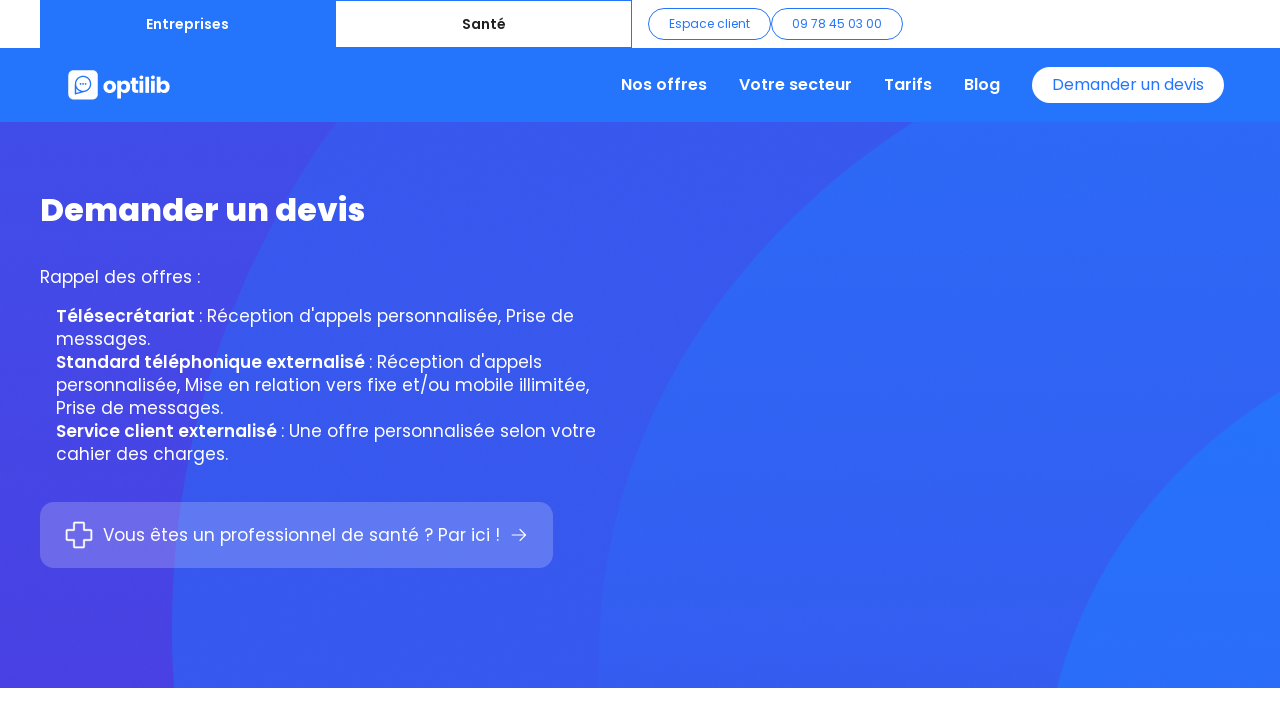

--- FILE ---
content_type: text/html; charset=UTF-8
request_url: https://www.optilib.com/demande-devis-optilib?source=Permanence+t%C3%A9l%C3%A9phonique+et+t%C3%A9l%C3%A9secr%C3%A9tariat
body_size: 231721
content:
<!--
templateType: none
--><!doctype html><html lang="fr"><head>
    <meta charset="utf-8">
    <title>Demande de devis</title>
    
    <link rel="shortcut icon" href="https://www.optilib.com/hubfs/Optilib/Assets/Logos/favicon-optilib.svg">
    <meta name="description" content="">
    
    
    <link href="https://fonts.googleapis.com/css2?family=Poppins:ital,wght@0,100;0,200;0,300;0,400;0,500;0,600;0,700;0,800;0,900;1,100;1,200;1,300;1,400;1,500;1,600;1,700;1,800;1,900&amp;display=swap" rel="stylesheet">
    <style>
      :root {
        /*-- Typo --*/
        --body-font: "Poppins", sans-serif;
        --small-font: "Poppins", sans-serif;
        --typo-h1-font: "Poppins", sans-serif;
        --typo-h2-font: "Poppins", sans-serif;
        --typo-h3-font: "Poppins", sans-serif;
        --typo-h4-font: "Poppins", sans-serif;
        --typo-h5-font: "Poppins", sans-serif;
        --typo-h6-font: "Poppins", sans-serif;
        --link-typo-text-font: "Poppins", sans-serif;
        --button-text-font-style: "Poppins", sans-serif;
      }
    </style>


    <link rel="preload" href="https://www.optilib.com/hubfs/hub_generated/template_assets/1/64121206986/1747389294329/template_async.min.css" as="style" onload="this.onload=null;this.rel='stylesheet'">
    <noscript>
      <link rel="stylesheet" href="styles.css">
    </noscript>
    
    <meta name="viewport" content="width=device-width, initial-scale=1">

    
    <meta property="og:description" content="">
    <meta property="og:title" content="Demande de devis">
    <meta name="twitter:description" content="">
    <meta name="twitter:title" content="Demande de devis">

    

    
    <style>
a.cta_button{-moz-box-sizing:content-box !important;-webkit-box-sizing:content-box !important;box-sizing:content-box !important;vertical-align:middle}.hs-breadcrumb-menu{list-style-type:none;margin:0px 0px 0px 0px;padding:0px 0px 0px 0px}.hs-breadcrumb-menu-item{float:left;padding:10px 0px 10px 10px}.hs-breadcrumb-menu-divider:before{content:'›';padding-left:10px}.hs-featured-image-link{border:0}.hs-featured-image{float:right;margin:0 0 20px 20px;max-width:50%}@media (max-width: 568px){.hs-featured-image{float:none;margin:0;width:100%;max-width:100%}}.hs-screen-reader-text{clip:rect(1px, 1px, 1px, 1px);height:1px;overflow:hidden;position:absolute !important;width:1px}
</style>

<link rel="stylesheet" href="https://www.optilib.com/hubfs/hub_generated/template_assets/1/113343391216/1747389281266/template_global-header-optilib.min.css">
<link rel="stylesheet" href="https://www.optilib.com/hubfs/hub_generated/module_assets/1/117655356882/1744354420842/module_CP_Button-telodoc.min.css">
<link rel="stylesheet" href="https://www.optilib.com/hubfs/hub_generated/template_assets/1/113806531558/1747389285563/template_global-footer-optilib.min.css">
<style>
  @font-face {
    font-family: "Lato";
    font-weight: 400;
    font-style: normal;
    font-display: swap;
    src: url("/_hcms/googlefonts/Lato/regular.woff2") format("woff2"), url("/_hcms/googlefonts/Lato/regular.woff") format("woff");
  }
  @font-face {
    font-family: "Lato";
    font-weight: 700;
    font-style: normal;
    font-display: swap;
    src: url("/_hcms/googlefonts/Lato/700.woff2") format("woff2"), url("/_hcms/googlefonts/Lato/700.woff") format("woff");
  }
  @font-face {
    font-family: "Lato";
    font-weight: 700;
    font-style: normal;
    font-display: swap;
    src: url("/_hcms/googlefonts/Lato/700.woff2") format("woff2"), url("/_hcms/googlefonts/Lato/700.woff") format("woff");
  }
</style>

<!-- Editor Styles -->
<style id="hs_editor_style" type="text/css">
/* HubSpot Non-stacked Media Query Styles */
@media (min-width:768px) {
  .dnd_area-row-0-vertical-alignment > .row-fluid {
    display: -ms-flexbox !important;
    -ms-flex-direction: row;
    display: flex !important;
    flex-direction: row;
  }
  .cell_17285490424834-vertical-alignment {
    display: -ms-flexbox !important;
    -ms-flex-direction: column !important;
    -ms-flex-pack: start !important;
    display: flex !important;
    flex-direction: column !important;
    justify-content: flex-start !important;
  }
  .cell_17285490424834-vertical-alignment > div {
    flex-shrink: 0 !important;
  }
  .cell_17285490424833-vertical-alignment {
    display: -ms-flexbox !important;
    -ms-flex-direction: column !important;
    -ms-flex-pack: start !important;
    display: flex !important;
    flex-direction: column !important;
    justify-content: flex-start !important;
  }
  .cell_17285490424833-vertical-alignment > div {
    flex-shrink: 0 !important;
  }
}
/* HubSpot Styles (default) */
.dnd_area-row-0-background-layers {
  background-image: url('https://www.optilib.com/hubfs/Optilib/Assets/Images/background-texture.png') !important;
  background-position: center center !important;
  background-size: cover !important;
  background-repeat: no-repeat !important;
}
.cell_17285490424833-padding {
  padding-bottom: 40px !important;
}
</style>
    

    
<!--  Added by GoogleTagManager integration -->
<script>
var _hsp = window._hsp = window._hsp || [];
window.dataLayer = window.dataLayer || [];
function gtag(){dataLayer.push(arguments);}

var useGoogleConsentModeV2 = true;
var waitForUpdateMillis = 1000;



var hsLoadGtm = function loadGtm() {
    if(window._hsGtmLoadOnce) {
      return;
    }

    if (useGoogleConsentModeV2) {

      gtag('set','developer_id.dZTQ1Zm',true);

      gtag('consent', 'default', {
      'ad_storage': 'denied',
      'analytics_storage': 'denied',
      'ad_user_data': 'denied',
      'ad_personalization': 'denied',
      'wait_for_update': waitForUpdateMillis
      });

      _hsp.push(['useGoogleConsentModeV2'])
    }

    (function(w,d,s,l,i){w[l]=w[l]||[];w[l].push({'gtm.start':
    new Date().getTime(),event:'gtm.js'});var f=d.getElementsByTagName(s)[0],
    j=d.createElement(s),dl=l!='dataLayer'?'&l='+l:'';j.async=true;j.src=
    'https://www.googletagmanager.com/gtm.js?id='+i+dl;f.parentNode.insertBefore(j,f);
    })(window,document,'script','dataLayer','GTM-KT4R97S');

    window._hsGtmLoadOnce = true;
};

_hsp.push(['addPrivacyConsentListener', function(consent){
  if(consent.allowed || (consent.categories && consent.categories.analytics)){
    hsLoadGtm();
  }
}]);

</script>

<!-- /Added by GoogleTagManager integration -->

    <link rel="canonical" href="https://www.optilib.com/demande-devis-optilib">


<meta property="og:url" content="https://www.optilib.com/demande-devis-optilib">
<meta name="twitter:card" content="summary">
<meta http-equiv="content-language" content="fr">





<meta name="robots" content="noindex">
    <script type="application/ld+json">
{
"@context": "http://schema.org",
"@type": "Organization",
"mainEntityOfPage":{
"@type":"WebPage",
"@id":"https://www.optilib.com/demande-devis-optilib",
"description": ""
},
"url": "http://optilib.com",
"logo": "https://26744612.fs1.hubspotusercontent-eu1.net/hubfs/26744612/Optilib/Assets/Logos/logo-optilib-noir.svg",
"image": "",
"name": "OPTILIB",
"address": {
"@type": "PostalAddress",
"streetAddress": "113 rue Raymond Recouly ",
"addressLocality": "Montpellier",
"addressRegion": "Occitanie",
"addressCountry": "France",
"postalCode": "34070"
},
"telephone": "+33978450300",
"email": "",
"sameAs": [
"",
""
]
}
    </script>
  <meta name="generator" content="HubSpot"></head>

  <body>
<!--  Added by GoogleTagManager integration -->
<noscript><iframe src="https://www.googletagmanager.com/ns.html?id=GTM-KT4R97S" height="0" width="0" style="display:none;visibility:hidden"></iframe></noscript>

<!-- /Added by GoogleTagManager integration -->

    <div class="body-wrapper   hs-content-id-110088185274 hs-landing-page hs-page  bkg-">
      

      
      
      <div id="hs_cos_wrapper_module_172415719973513" class="hs_cos_wrapper hs_cos_wrapper_widget hs_cos_wrapper_type_module" style="" data-hs-cos-general-type="widget" data-hs-cos-type="module"><header class="header-opti">
  <div class="header-opti__content">

      <!-- Header top -->
      <div class="header-opti__top container">
        <div class="header-opti__tabs">
          <span class="header-opti__tab header-opti__tab-companies">
            Entreprises
          </span>
          <a class="header-opti__tab" href="https://telodoc.optilib.com/" aria-label="go to telodoc homepage">
            Santé
          </a>
        </div>
        <div class="header-opti__top-buttons">
          <!-- client -->
          
          <a href="https://www.optilib.com/cs/c/?cta_guid=d489a7d3-54cb-4fba-8033-652528ec36b0&amp;signature=AHFS_avG2MH2OQQn0YLLB6fzWZadw0Il3Q&amp;portal_id=26744612&amp;pageId=75655558619&amp;placement_guid=6cab4299-35d9-4a26-b092-6b12d8a247ff&amp;click=69500af3-30a0-4c51-83c3-37080c18a4fb&amp;redirect_url=AD7p6W8fgsH7qq0Ab63TrQrjz3jK1x60TkHjdEmBbVW2HRrvuR-uYqPkeoOf83ef8gfyd1eQOKPJEYb_5_zRZOPQI4xYOiGNh8khUEwUuHknWJE8vdocpQyXnthDLFL4cHEtpxSgSGuF&amp;hsutk=34ab53157d8ac364d52b521bb6c2a66d&amp;canon=https%3A%2F%2Fwww.optilib.com%2F&amp;ts=1724846953928&amp;__hstc=221305799.34ab53157d8ac364d52b521bb6c2a66d.1724846954550.1724846954550.1724846954550.1&amp;__hssc=221305799.1.1724846954550&amp;__hsfp=2179986493&amp;contentType=standard-page" target="_blank">
            Espace client
          </a>
          <!-- phone -->
          
          
            
          
          <a href="tel:+33978450300" target="_blank">
            09 78 45 03 00
          </a>
        </div>
      </div>

      <!-- Header middle -->
      <div class="header-opti__middle">
        <div class="container">
          <div>
            <div>

              <!-- Logo -->
              <a class="header-opti__logo" href="https://www.optilib.com/" aria-label="back to homepage">
                <svg height="42" viewbox="0 0 96 32" fill="none" xmlns="http://www.w3.org/2000/svg">
                  <path d="M27.835 4.68848H13.3919C11.1923 4.68848 9.40973 6.46594 9.40973 8.65928V23.0613C9.40973 25.2546 11.1923 27.0321 13.3919 27.0321H27.835C30.0346 27.0321 31.8172 25.2546 31.8172 23.0613V8.65928C31.8114 6.46594 30.0289 4.68848 27.835 4.68848Z" fill="white" />
                  <path d="M38.4674 21.54C37.7418 21.1526 37.1762 20.6057 36.7592 19.8878C36.3421 19.17 36.1364 18.3326 36.1364 17.3755C36.1364 16.4184 36.3478 15.5923 36.7649 14.8688C37.1819 14.1453 37.759 13.5927 38.4903 13.2053C39.2216 12.8179 40.0386 12.6299 40.9413 12.6299C41.844 12.6299 42.6667 12.8236 43.3923 13.2053C44.1236 13.5927 44.6949 14.1453 45.1177 14.8688C45.5347 15.5923 45.7461 16.4241 45.7461 17.3755C45.7461 18.3269 45.5347 19.1586 45.1062 19.8822C44.6777 20.6057 44.1007 21.1583 43.3637 21.5457C42.6267 21.9331 41.8097 22.1211 40.9013 22.1211C39.9929 22.1211 39.1873 21.9274 38.4674 21.54ZM42.2953 19.0789C42.6781 18.6801 42.8666 18.1161 42.8666 17.3755C42.8666 16.6349 42.6838 16.0709 42.3125 15.6721C41.9411 15.2733 41.484 15.0796 40.947 15.0796C40.4099 15.0796 39.9357 15.2733 39.5701 15.6664C39.2044 16.0595 39.0216 16.6292 39.0216 17.3755C39.0216 18.1218 39.1987 18.6801 39.5587 19.0789C39.9186 19.4777 40.3699 19.6714 40.907 19.6714C41.444 19.6714 41.9125 19.472 42.2953 19.0789Z" fill="white" />
                  <path d="M50.7223 13.0287C51.208 12.7666 51.7793 12.6299 52.4306 12.6299C53.1905 12.6299 53.8818 12.8236 54.5045 13.2053C55.1216 13.5927 55.6129 14.1396 55.9728 14.8574C56.3328 15.5752 56.5099 16.407 56.5099 17.3527C56.5099 18.2984 56.3271 19.1358 55.9728 19.8594C55.6129 20.5829 55.1273 21.1355 54.5045 21.5286C53.8875 21.9217 53.1962 22.1154 52.4306 22.1154C51.7907 22.1154 51.2251 21.9843 50.7338 21.7166C50.2424 21.4545 49.8596 21.1127 49.5797 20.6911V26.3767H46.7459V12.7609H49.5797V14.0712C49.8539 13.6383 50.2367 13.2907 50.7223 13.0287ZM53.0362 15.6949C52.642 15.2904 52.1621 15.091 51.585 15.091C51.008 15.091 50.5452 15.2961 50.151 15.7006C49.7568 16.1107 49.5625 16.6634 49.5625 17.3698C49.5625 18.0762 49.7568 18.6288 50.151 19.039C50.5452 19.4492 51.0194 19.6486 51.585 19.6486C52.1507 19.6486 52.6306 19.4435 53.0248 19.0276C53.419 18.6117 53.619 18.0534 53.619 17.347C53.619 16.6406 53.4247 16.0994 53.0362 15.6949Z" fill="white" />
                  <path d="M62.6403 19.5917V21.9902H61.2005C60.1721 21.9902 59.3723 21.7395 58.7952 21.2382C58.2182 20.7368 57.9325 19.9165 57.9325 18.7828V15.1139H56.807V12.7611H57.9325V10.5107H60.7663V12.7611H62.6231V15.1082H60.7663V18.8113C60.7663 19.0847 60.8349 19.2841 60.9663 19.4037C61.0977 19.5234 61.3205 19.586 61.629 19.586L62.6403 19.5917Z" fill="white" />
                  <path d="M66.5367 12.7674V21.9908H63.7029V12.7617L66.5367 12.7674Z" fill="white" />
                  <path d="M70.9131 9.75293V21.9844H68.0793V9.75293H70.9131Z" fill="white" />
                  <path d="M75.2894 12.7674V21.9908H72.4556V12.7617L75.2894 12.7674Z" fill="white" />
                  <path d="M80.8027 13.0287C81.2998 12.7666 81.8711 12.6299 82.511 12.6299C83.2709 12.6299 83.9622 12.8236 84.5849 13.2053C85.2019 13.5927 85.6933 14.1396 86.0532 14.8574C86.4132 15.5753 86.5903 16.407 86.5903 17.3527C86.5903 18.2984 86.4074 19.1359 86.0532 19.8594C85.6933 20.5829 85.2077 21.1355 84.5849 21.5286C83.9679 21.9217 83.2766 22.1154 82.511 22.1154C81.8597 22.1154 81.2884 21.9844 80.8027 21.728C80.3171 21.4716 79.9343 21.1241 79.6601 20.6968V21.9844H76.8263V9.75293H79.6601V14.0712C79.9286 13.6383 80.3057 13.2908 80.8027 13.0287ZM83.1166 15.6949C82.7224 15.2904 82.2425 15.091 81.6654 15.091C81.0884 15.091 80.6256 15.2961 80.2314 15.7006C79.8372 16.1108 79.6429 16.6634 79.6429 17.3698C79.6429 18.0762 79.8372 18.6288 80.2314 19.039C80.6256 19.4492 81.0998 19.6486 81.6654 19.6486C82.231 19.6486 82.711 19.4435 83.1052 19.0276C83.4994 18.6118 83.6994 18.0534 83.6994 17.347C83.6994 16.6406 83.5108 16.0994 83.1166 15.6949Z" fill="white" />
                  <path d="M64.3714 11.4284C64.1543 11.3145 63.9829 11.1492 63.8572 10.9328C63.7315 10.7163 63.6686 10.4656 63.6686 10.1751C63.6686 9.88452 63.7315 9.63954 63.8572 9.42306C63.9829 9.20657 64.1543 9.04136 64.3771 8.92172C64.5942 8.80778 64.8399 8.74512 65.1141 8.74512C65.3883 8.74512 65.634 8.80209 65.8511 8.92172C66.0682 9.03566 66.2453 9.20657 66.371 9.42306C66.4967 9.63954 66.5596 9.89021 66.5596 10.1751C66.5596 10.4599 66.4967 10.7106 66.3653 10.9271C66.2339 11.1436 66.0625 11.3088 65.8397 11.4284C65.6169 11.5423 65.3712 11.605 65.097 11.605C64.8227 11.605 64.5885 11.5423 64.3714 11.4284Z" fill="white" />
                  <path d="M73.1241 11.4284C72.907 11.3145 72.7356 11.1492 72.6099 10.9328C72.4842 10.7163 72.4214 10.4656 72.4214 10.1751C72.4214 9.88452 72.4842 9.63954 72.6099 9.42306C72.7356 9.20657 72.907 9.04136 73.1298 8.92172C73.3469 8.80778 73.5926 8.74512 73.8668 8.74512C74.1411 8.74512 74.3868 8.80209 74.6039 8.92172C74.821 9.03566 74.9981 9.20657 75.1238 9.42306C75.2495 9.63954 75.3123 9.89021 75.3123 10.1751C75.3123 10.4599 75.2495 10.7106 75.1181 10.9271C74.9866 11.1436 74.8152 11.3088 74.5924 11.4284C74.3696 11.5423 74.1239 11.605 73.8497 11.605C73.5755 11.605 73.3412 11.5423 73.1241 11.4284Z" fill="white" />
                  <path d="M20.6192 8.93848C17.1683 8.93848 14.3688 11.73 14.3688 15.171L14.3574 15.1653V23.312L22.0475 21.2383L22.4531 21.13C22.4531 21.13 22.4531 21.13 22.4588 21.13C25.0127 20.3439 26.8638 17.9739 26.8638 15.171C26.8695 11.73 24.07 8.93848 20.6192 8.93848ZM15.363 22.0017V18.5493C16.1342 19.7457 17.3112 20.6572 18.6938 21.1016L15.363 22.0017ZM24.3271 18.8683C23.5215 19.6716 22.4988 20.1786 21.3962 20.3439C21.1391 20.3837 20.882 20.4008 20.6192 20.4008C20.2935 20.4008 19.9736 20.3723 19.6593 20.3154C18.6252 20.1274 17.6711 19.6317 16.9113 18.8683C16.5285 18.4866 16.2142 18.0594 15.9743 17.5979C15.7058 17.0852 15.5229 16.5326 15.4372 15.9515C15.3972 15.6951 15.3801 15.433 15.3801 15.1653C15.3801 13.7695 15.9229 12.4535 16.917 11.4679C17.9054 10.4824 19.2251 9.93545 20.6249 9.93545C22.0246 9.93545 23.3444 10.4824 24.3328 11.4679C25.3212 12.4535 25.8697 13.7695 25.8697 15.1653C25.8697 16.5611 25.3155 17.8828 24.3271 18.8683Z" fill="#2575FC" />
                  <path d="M22.5388 15.8608C22.9238 15.8608 23.2358 15.5496 23.2358 15.1657C23.2358 14.7819 22.9238 14.4707 22.5388 14.4707C22.1539 14.4707 21.8418 14.7819 21.8418 15.1657C21.8418 15.5496 22.1539 15.8608 22.5388 15.8608Z" fill="#2575FC" />
                  <path d="M20.6135 15.8608C20.9984 15.8608 21.3105 15.5496 21.3105 15.1657C21.3105 14.7819 20.9984 14.4707 20.6135 14.4707C20.2285 14.4707 19.9164 14.7819 19.9164 15.1657C19.9164 15.5496 20.2285 15.8608 20.6135 15.8608Z" fill="#2575FC" />
                  <path d="M18.6824 15.8608C19.0673 15.8608 19.3794 15.5496 19.3794 15.1657C19.3794 14.7819 19.0673 14.4707 18.6824 14.4707C18.2974 14.4707 17.9854 14.7819 17.9854 15.1657C17.9854 15.5496 18.2974 15.8608 18.6824 15.8608Z" fill="#2575FC" />
                </svg>
              </a>
              <!-- Button Burger -->
              <button class="header-opti__burger" type="button" role="button" title="Toggle Companies Navigation" aria-label="Toggle Companies Navigation" onclick="document.querySelector('html').classList.contains('opened-nav') ? document.querySelector('html').classList.remove('opened-nav') : document.querySelector('html').classList.add('opened-nav')">
                <svg width="32" height="32" viewbox="0 0 100 100">
                  <path class="line line1" d="M 20,29.000046 H 80.000231 C 80.000231,29.000046 94.498839,28.817352 94.532987,66.711331 94.543142,77.980673 90.966081,81.670246 85.259173,81.668997 79.552261,81.667751 75.000211,74.999942 75.000211,74.999942 L 25.000021,25.000058" />
                  <path class="line line2" d="M 20,50 H 80" />
                  <path class="line line3" d="M 20,70.999954 H 80.000231 C 80.000231,70.999954 94.498839,71.182648 94.532987,33.288669 94.543142,22.019327 90.966081,18.329754 85.259173,18.331003 79.552261,18.332249 75.000211,25.000058 75.000211,25.000058 L 25.000021,74.999942" />
                </svg>
              </button>
            </div>

            <!-- Navigation -->
            <nav class="header-opti__nav">
              <!-- list -->
              <div class="header-opti__nav-menus-list">
                
                
                <span class="header-opti__nav-menus-link">
                  Nos offres
                  <svg class="" width="32" height="32" viewbox="0 0 32 32" fill="none" xmlns="http://www.w3.org/2000/svg">
                    <path d="M6.95993 12.2929C7.14743 12.1056 7.4016 12.0005 7.6666 12.0005C7.9316 12.0005 8.18577 12.1056 8.37327 12.2929L15.9999 19.9182L23.6266 12.2929C23.7194 12.2001 23.8296 12.1265 23.9508 12.0763C24.0721 12.026 24.202 12.0002 24.3333 12.0002C24.4645 12.0002 24.5945 12.026 24.7157 12.0763C24.837 12.1265 24.9471 12.2001 25.0399 12.2929C25.1327 12.3857 25.2063 12.4959 25.2566 12.6171C25.3068 12.7384 25.3326 12.8683 25.3326 12.9996C25.3326 13.1308 25.3068 13.2608 25.2566 13.382C25.2063 13.5033 25.1327 13.6134 25.0399 13.7062L16.7066 22.0396C16.5191 22.2268 16.2649 22.332 15.9999 22.332C15.7349 22.332 15.4808 22.2268 15.2933 22.0396L6.95993 13.7062C6.77267 13.5187 6.66748 13.2646 6.66748 12.9996C6.66748 12.7346 6.77267 12.4804 6.95993 12.2929Z" fill="white" />
                  </svg>
                </span>
                

                <!-- submenus -->
                <div class="header-opti__submenus">
                  <div class="container">
                    
                    
                    <a href="https://www.optilib.com/offre-telesecretariat">
                      <div class="header-opti__submenus-top">
                        <p class="header-opti__submenus-top-title">Télésecrétariat</p>
                        <p class="header-opti__submenus-top-description">Réception d'appels personnalisée, Prise de messages.</p>
                      </div>
                      <div class="header-opti__submenus-bot">
                        <p>En savoir plus</p>
                        <svg width="14" height="14" viewbox="0 0 14 14" fill="none" xmlns="http://www.w3.org/2000/svg">
                          <path d="M5.37827 10.9551C5.29634 10.873 5.25032 10.7618 5.25032 10.6459C5.25032 10.5299 5.29634 10.4188 5.37827 10.3367L8.71435 7.00005L5.37827 3.66339C5.33767 3.62279 5.30547 3.57459 5.28349 3.52154C5.26152 3.46849 5.25021 3.41164 5.25021 3.35422C5.25021 3.2968 5.26152 3.23995 5.28349 3.1869C5.30547 3.13385 5.33767 3.08565 5.37827 3.04505C5.41887 3.00445 5.46707 2.97225 5.52012 2.95027C5.57316 2.9283 5.63002 2.91699 5.68744 2.91699C5.74486 2.91699 5.80171 2.9283 5.85476 2.95027C5.9078 2.97225 5.956 3.00445 5.9966 3.04505L9.64244 6.69089C9.72437 6.77292 9.77039 6.88412 9.77039 7.00005C9.77039 7.11599 9.72437 7.22719 9.64244 7.30922L5.9966 10.9551C5.91457 11.037 5.80338 11.083 5.68744 11.083C5.5715 11.083 5.4603 11.037 5.37827 10.9551Z" fill="#253BFC" />
                        </svg>
                      </div>
                    </a>
                    
                    
                    <a href="https://www.optilib.com/offre-standard-telephonique-externalise">
                      <div class="header-opti__submenus-top">
                        <p class="header-opti__submenus-top-title">Standard téléphonique externalisé</p>
                        <p class="header-opti__submenus-top-description">Réception d'appels personnalisée, Mise en relation vers fixe et/ou mobile illimitée, Prise de messages.</p>
                      </div>
                      <div class="header-opti__submenus-bot">
                        <p>En savoir plus</p>
                        <svg width="14" height="14" viewbox="0 0 14 14" fill="none" xmlns="http://www.w3.org/2000/svg">
                          <path d="M5.37827 10.9551C5.29634 10.873 5.25032 10.7618 5.25032 10.6459C5.25032 10.5299 5.29634 10.4188 5.37827 10.3367L8.71435 7.00005L5.37827 3.66339C5.33767 3.62279 5.30547 3.57459 5.28349 3.52154C5.26152 3.46849 5.25021 3.41164 5.25021 3.35422C5.25021 3.2968 5.26152 3.23995 5.28349 3.1869C5.30547 3.13385 5.33767 3.08565 5.37827 3.04505C5.41887 3.00445 5.46707 2.97225 5.52012 2.95027C5.57316 2.9283 5.63002 2.91699 5.68744 2.91699C5.74486 2.91699 5.80171 2.9283 5.85476 2.95027C5.9078 2.97225 5.956 3.00445 5.9966 3.04505L9.64244 6.69089C9.72437 6.77292 9.77039 6.88412 9.77039 7.00005C9.77039 7.11599 9.72437 7.22719 9.64244 7.30922L5.9966 10.9551C5.91457 11.037 5.80338 11.083 5.68744 11.083C5.5715 11.083 5.4603 11.037 5.37827 10.9551Z" fill="#253BFC" />
                        </svg>
                      </div>
                    </a>
                    
                    
                    <a href="https://www.optilib.com/offre-service-client-externalise">
                      <div class="header-opti__submenus-top">
                        <p class="header-opti__submenus-top-title">Service client externalisé</p>
                        <p class="header-opti__submenus-top-description">Une offre personnalisée selon votre cahier des charges.</p>
                      </div>
                      <div class="header-opti__submenus-bot">
                        <p>En savoir plus</p>
                        <svg width="14" height="14" viewbox="0 0 14 14" fill="none" xmlns="http://www.w3.org/2000/svg">
                          <path d="M5.37827 10.9551C5.29634 10.873 5.25032 10.7618 5.25032 10.6459C5.25032 10.5299 5.29634 10.4188 5.37827 10.3367L8.71435 7.00005L5.37827 3.66339C5.33767 3.62279 5.30547 3.57459 5.28349 3.52154C5.26152 3.46849 5.25021 3.41164 5.25021 3.35422C5.25021 3.2968 5.26152 3.23995 5.28349 3.1869C5.30547 3.13385 5.33767 3.08565 5.37827 3.04505C5.41887 3.00445 5.46707 2.97225 5.52012 2.95027C5.57316 2.9283 5.63002 2.91699 5.68744 2.91699C5.74486 2.91699 5.80171 2.9283 5.85476 2.95027C5.9078 2.97225 5.956 3.00445 5.9966 3.04505L9.64244 6.69089C9.72437 6.77292 9.77039 6.88412 9.77039 7.00005C9.77039 7.11599 9.72437 7.22719 9.64244 7.30922L5.9966 10.9551C5.91457 11.037 5.80338 11.083 5.68744 11.083C5.5715 11.083 5.4603 11.037 5.37827 10.9551Z" fill="#253BFC" />
                        </svg>
                      </div>
                    </a>
                    
                  </div>

                  <!-- Telodoc banner -->
                  <div class="header-opti__telodoc-banner">
                    <div class="container">
                      
                      <a href="https://telodoc.optilib.com/">
                        <svg class="header-opti__telodoc-cross" width="32" height="32" viewbox="0 0 32 32" fill="none" xmlns="http://www.w3.org/2000/svg">
                          <path d="M11.926 4.26884H11.676V4.51884V11.0003C11.676 11.3734 11.3731 11.6763 11.0001 11.6763H4.5186H4.2686V11.9263V20.0744V20.3244H4.5186H11.0001C11.3731 20.3244 11.676 20.6273 11.676 21.0003V27.4818V27.7318H11.926H20.0742H20.3242V27.4818V21.0003C20.3242 20.6273 20.627 20.3244 21.0001 20.3244H27.4816H27.7316V20.0744V11.9263V11.6763H27.4816H21.0001C20.627 11.6763 20.3242 11.3734 20.3242 11.0003V4.51884V4.26884H20.0742H11.926ZM21.676 10.0744V10.3244H21.926H27.6667C28.0425 10.3244 28.4028 10.4737 28.6685 10.7393C28.9342 11.005 29.0834 11.3653 29.0834 11.7411V20.2596C29.0834 20.6353 28.9342 20.9956 28.6685 21.2613C28.4028 21.527 28.0425 21.6763 27.6667 21.6763H21.926H21.676V21.9263V27.667C21.676 28.0427 21.5268 28.4031 21.2611 28.6687C20.9954 28.9344 20.6351 29.0837 20.2593 29.0837H11.7408C11.3651 29.0837 11.0048 28.9344 10.7391 28.6687C10.4734 28.4031 10.3242 28.0427 10.3242 27.667V21.9263V21.6763H10.0742H4.33341C3.95769 21.6763 3.59736 21.527 3.33168 21.2613C3.066 20.9956 2.91675 20.6353 2.91675 20.2596V11.7411C2.91675 11.3653 3.066 11.005 3.33168 10.7393C3.59736 10.4737 3.95769 10.3244 4.33341 10.3244H10.0742H10.3242V10.0744V4.33366C10.3242 3.95794 10.4734 3.5976 10.7391 3.33192C11.0048 3.06625 11.3651 2.91699 11.7408 2.91699H20.2593C20.6351 2.91699 20.9954 3.06625 21.2611 3.33192C21.5268 3.5976 21.676 3.95794 21.676 4.33366V10.0744Z" fill="#F0F7FF" stroke="white" stroke-width="0.5" />
                        </svg>

                        <span class="header-opti__telodoc-text">Vous êtes un <span>professionnel de santé ?</span> Par ici</span>

                        <svg class="header-opti__telodoc-arrow" width="22" height="22" viewbox="0 0 22 22" fill="none" xmlns="http://www.w3.org/2000/svg">
                          <path d="M12.4605 16.903L18.3333 10.9997L12.4605 5.09634C12.4074 5.02669 12.3401 4.96925 12.2629 4.92791C12.1857 4.88656 12.1006 4.86228 12.0132 4.85671C11.9258 4.85113 11.8383 4.8644 11.7565 4.8956C11.6747 4.9268 11.6005 4.97521 11.5391 5.03756C11.4776 5.0999 11.4303 5.17472 11.4002 5.25696C11.3702 5.33919 11.3582 5.42692 11.365 5.5142C11.3719 5.60148 11.3973 5.68627 11.4398 5.76284C11.4822 5.83941 11.5406 5.90597 11.611 5.95801L16.0049 10.3886L4.31436 10.3886C4.15229 10.3886 3.99685 10.4529 3.88224 10.5676C3.76764 10.6822 3.70325 10.8376 3.70325 10.9997C3.70325 11.1618 3.76764 11.3172 3.88224 11.4318C3.99685 11.5464 4.15229 11.6108 4.31436 11.6108L16.0049 11.6108L11.611 16.0413C11.4968 16.1564 11.4329 16.3122 11.4335 16.4743C11.434 16.6365 11.499 16.7918 11.6141 16.9061C11.7292 17.0203 11.8849 17.0842 12.0471 17.0836C12.2092 17.0831 12.3645 17.0181 12.4788 16.903L12.4605 16.903Z" fill="#F0F7FF" />
                        </svg>
                      </a>
                    </div>
                  </div>

                </div> <!-- end submenus -->
                
                
                <span class="header-opti__nav-menus-link">
                  Votre secteur
                  <svg class="" width="32" height="32" viewbox="0 0 32 32" fill="none" xmlns="http://www.w3.org/2000/svg">
                    <path d="M6.95993 12.2929C7.14743 12.1056 7.4016 12.0005 7.6666 12.0005C7.9316 12.0005 8.18577 12.1056 8.37327 12.2929L15.9999 19.9182L23.6266 12.2929C23.7194 12.2001 23.8296 12.1265 23.9508 12.0763C24.0721 12.026 24.202 12.0002 24.3333 12.0002C24.4645 12.0002 24.5945 12.026 24.7157 12.0763C24.837 12.1265 24.9471 12.2001 25.0399 12.2929C25.1327 12.3857 25.2063 12.4959 25.2566 12.6171C25.3068 12.7384 25.3326 12.8683 25.3326 12.9996C25.3326 13.1308 25.3068 13.2608 25.2566 13.382C25.2063 13.5033 25.1327 13.6134 25.0399 13.7062L16.7066 22.0396C16.5191 22.2268 16.2649 22.332 15.9999 22.332C15.7349 22.332 15.4808 22.2268 15.2933 22.0396L6.95993 13.7062C6.77267 13.5187 6.66748 13.2646 6.66748 12.9996C6.66748 12.7346 6.77267 12.4804 6.95993 12.2929Z" fill="white" />
                  </svg>
                </span>
                

                <!-- submenus -->
                <div class="header-opti__submenus">
                  <div class="container">
                    
                    
                    <a href="https://www.optilib.com/telesecretariat-tpe-pme">
                      <div class="header-opti__submenus-top">
                        <p class="header-opti__submenus-top-title">TPE / PME</p>
                        <p class="header-opti__submenus-top-description">Indépendants et entreprises de moins de 250 salariés.</p>
                      </div>
                      <div class="header-opti__submenus-bot">
                        <p>En savoir plus</p>
                        <svg width="14" height="14" viewbox="0 0 14 14" fill="none" xmlns="http://www.w3.org/2000/svg">
                          <path d="M5.37827 10.9551C5.29634 10.873 5.25032 10.7618 5.25032 10.6459C5.25032 10.5299 5.29634 10.4188 5.37827 10.3367L8.71435 7.00005L5.37827 3.66339C5.33767 3.62279 5.30547 3.57459 5.28349 3.52154C5.26152 3.46849 5.25021 3.41164 5.25021 3.35422C5.25021 3.2968 5.26152 3.23995 5.28349 3.1869C5.30547 3.13385 5.33767 3.08565 5.37827 3.04505C5.41887 3.00445 5.46707 2.97225 5.52012 2.95027C5.57316 2.9283 5.63002 2.91699 5.68744 2.91699C5.74486 2.91699 5.80171 2.9283 5.85476 2.95027C5.9078 2.97225 5.956 3.00445 5.9966 3.04505L9.64244 6.69089C9.72437 6.77292 9.77039 6.88412 9.77039 7.00005C9.77039 7.11599 9.72437 7.22719 9.64244 7.30922L5.9966 10.9551C5.91457 11.037 5.80338 11.083 5.68744 11.083C5.5715 11.083 5.4603 11.037 5.37827 10.9551Z" fill="#253BFC" />
                        </svg>
                      </div>
                    </a>
                    
                    
                    <a href="https://www.optilib.com/telesecretariat-juridique">
                      <div class="header-opti__submenus-top">
                        <p class="header-opti__submenus-top-title">Juridique</p>
                        <p class="header-opti__submenus-top-description">Notaire, huissier, avocat, cabinet d’avocats et autres professionnels du droit.</p>
                      </div>
                      <div class="header-opti__submenus-bot">
                        <p>En savoir plus</p>
                        <svg width="14" height="14" viewbox="0 0 14 14" fill="none" xmlns="http://www.w3.org/2000/svg">
                          <path d="M5.37827 10.9551C5.29634 10.873 5.25032 10.7618 5.25032 10.6459C5.25032 10.5299 5.29634 10.4188 5.37827 10.3367L8.71435 7.00005L5.37827 3.66339C5.33767 3.62279 5.30547 3.57459 5.28349 3.52154C5.26152 3.46849 5.25021 3.41164 5.25021 3.35422C5.25021 3.2968 5.26152 3.23995 5.28349 3.1869C5.30547 3.13385 5.33767 3.08565 5.37827 3.04505C5.41887 3.00445 5.46707 2.97225 5.52012 2.95027C5.57316 2.9283 5.63002 2.91699 5.68744 2.91699C5.74486 2.91699 5.80171 2.9283 5.85476 2.95027C5.9078 2.97225 5.956 3.00445 5.9966 3.04505L9.64244 6.69089C9.72437 6.77292 9.77039 6.88412 9.77039 7.00005C9.77039 7.11599 9.72437 7.22719 9.64244 7.30922L5.9966 10.9551C5.91457 11.037 5.80338 11.083 5.68744 11.083C5.5715 11.083 5.4603 11.037 5.37827 10.9551Z" fill="#253BFC" />
                        </svg>
                      </div>
                    </a>
                    
                    
                    <a href="https://www.optilib.com/telesecretariat-finance">
                      <div class="header-opti__submenus-top">
                        <p class="header-opti__submenus-top-title">Finance</p>
                        <p class="header-opti__submenus-top-description">Expert fiscal, conseiller financier, expert-comptable ...</p>
                      </div>
                      <div class="header-opti__submenus-bot">
                        <p>En savoir plus</p>
                        <svg width="14" height="14" viewbox="0 0 14 14" fill="none" xmlns="http://www.w3.org/2000/svg">
                          <path d="M5.37827 10.9551C5.29634 10.873 5.25032 10.7618 5.25032 10.6459C5.25032 10.5299 5.29634 10.4188 5.37827 10.3367L8.71435 7.00005L5.37827 3.66339C5.33767 3.62279 5.30547 3.57459 5.28349 3.52154C5.26152 3.46849 5.25021 3.41164 5.25021 3.35422C5.25021 3.2968 5.26152 3.23995 5.28349 3.1869C5.30547 3.13385 5.33767 3.08565 5.37827 3.04505C5.41887 3.00445 5.46707 2.97225 5.52012 2.95027C5.57316 2.9283 5.63002 2.91699 5.68744 2.91699C5.74486 2.91699 5.80171 2.9283 5.85476 2.95027C5.9078 2.97225 5.956 3.00445 5.9966 3.04505L9.64244 6.69089C9.72437 6.77292 9.77039 6.88412 9.77039 7.00005C9.77039 7.11599 9.72437 7.22719 9.64244 7.30922L5.9966 10.9551C5.91457 11.037 5.80338 11.083 5.68744 11.083C5.5715 11.083 5.4603 11.037 5.37827 10.9551Z" fill="#253BFC" />
                        </svg>
                      </div>
                    </a>
                    
                    
                    <a href="https://www.optilib.com/telesecretariat-grandes-entreprises-institutions-publiques">
                      <div class="header-opti__submenus-top">
                        <p class="header-opti__submenus-top-title">Grandes entreprises &amp; institutions publiques</p>
                        <p class="header-opti__submenus-top-description"></p>
                      </div>
                      <div class="header-opti__submenus-bot">
                        <p>En savoir plus</p>
                        <svg width="14" height="14" viewbox="0 0 14 14" fill="none" xmlns="http://www.w3.org/2000/svg">
                          <path d="M5.37827 10.9551C5.29634 10.873 5.25032 10.7618 5.25032 10.6459C5.25032 10.5299 5.29634 10.4188 5.37827 10.3367L8.71435 7.00005L5.37827 3.66339C5.33767 3.62279 5.30547 3.57459 5.28349 3.52154C5.26152 3.46849 5.25021 3.41164 5.25021 3.35422C5.25021 3.2968 5.26152 3.23995 5.28349 3.1869C5.30547 3.13385 5.33767 3.08565 5.37827 3.04505C5.41887 3.00445 5.46707 2.97225 5.52012 2.95027C5.57316 2.9283 5.63002 2.91699 5.68744 2.91699C5.74486 2.91699 5.80171 2.9283 5.85476 2.95027C5.9078 2.97225 5.956 3.00445 5.9966 3.04505L9.64244 6.69089C9.72437 6.77292 9.77039 6.88412 9.77039 7.00005C9.77039 7.11599 9.72437 7.22719 9.64244 7.30922L5.9966 10.9551C5.91457 11.037 5.80338 11.083 5.68744 11.083C5.5715 11.083 5.4603 11.037 5.37827 10.9551Z" fill="#253BFC" />
                        </svg>
                      </div>
                    </a>
                    
                    
                    <a href="https://www.optilib.com/telesecretariat-immobilier">
                      <div class="header-opti__submenus-top">
                        <p class="header-opti__submenus-top-title">Immobilier</p>
                        <p class="header-opti__submenus-top-description">Syndic de copropriété, agence immobilière, courtier ...</p>
                      </div>
                      <div class="header-opti__submenus-bot">
                        <p>En savoir plus</p>
                        <svg width="14" height="14" viewbox="0 0 14 14" fill="none" xmlns="http://www.w3.org/2000/svg">
                          <path d="M5.37827 10.9551C5.29634 10.873 5.25032 10.7618 5.25032 10.6459C5.25032 10.5299 5.29634 10.4188 5.37827 10.3367L8.71435 7.00005L5.37827 3.66339C5.33767 3.62279 5.30547 3.57459 5.28349 3.52154C5.26152 3.46849 5.25021 3.41164 5.25021 3.35422C5.25021 3.2968 5.26152 3.23995 5.28349 3.1869C5.30547 3.13385 5.33767 3.08565 5.37827 3.04505C5.41887 3.00445 5.46707 2.97225 5.52012 2.95027C5.57316 2.9283 5.63002 2.91699 5.68744 2.91699C5.74486 2.91699 5.80171 2.9283 5.85476 2.95027C5.9078 2.97225 5.956 3.00445 5.9966 3.04505L9.64244 6.69089C9.72437 6.77292 9.77039 6.88412 9.77039 7.00005C9.77039 7.11599 9.72437 7.22719 9.64244 7.30922L5.9966 10.9551C5.91457 11.037 5.80338 11.083 5.68744 11.083C5.5715 11.083 5.4603 11.037 5.37827 10.9551Z" fill="#253BFC" />
                        </svg>
                      </div>
                    </a>
                    
                    
                    <a href="https://telodoc.optilib.com/">
                      <div class="header-opti__submenus-top">
                        <p class="header-opti__submenus-top-title">Santé</p>
                        <p class="header-opti__submenus-top-description">Généralistes, Spécialistes, Paramédical, Hôpitaux &amp; Cliniques</p>
                      </div>
                      <div class="header-opti__submenus-bot">
                        <p>En savoir plus</p>
                        <svg width="14" height="14" viewbox="0 0 14 14" fill="none" xmlns="http://www.w3.org/2000/svg">
                          <path d="M5.37827 10.9551C5.29634 10.873 5.25032 10.7618 5.25032 10.6459C5.25032 10.5299 5.29634 10.4188 5.37827 10.3367L8.71435 7.00005L5.37827 3.66339C5.33767 3.62279 5.30547 3.57459 5.28349 3.52154C5.26152 3.46849 5.25021 3.41164 5.25021 3.35422C5.25021 3.2968 5.26152 3.23995 5.28349 3.1869C5.30547 3.13385 5.33767 3.08565 5.37827 3.04505C5.41887 3.00445 5.46707 2.97225 5.52012 2.95027C5.57316 2.9283 5.63002 2.91699 5.68744 2.91699C5.74486 2.91699 5.80171 2.9283 5.85476 2.95027C5.9078 2.97225 5.956 3.00445 5.9966 3.04505L9.64244 6.69089C9.72437 6.77292 9.77039 6.88412 9.77039 7.00005C9.77039 7.11599 9.72437 7.22719 9.64244 7.30922L5.9966 10.9551C5.91457 11.037 5.80338 11.083 5.68744 11.083C5.5715 11.083 5.4603 11.037 5.37827 10.9551Z" fill="#253BFC" />
                        </svg>
                      </div>
                    </a>
                    
                  </div>

                  <!-- Telodoc banner -->
                  <div class="header-opti__telodoc-banner">
                    <div class="container">
                      
                      <a href="https://telodoc.optilib.com/">
                        <svg class="header-opti__telodoc-cross" width="32" height="32" viewbox="0 0 32 32" fill="none" xmlns="http://www.w3.org/2000/svg">
                          <path d="M11.926 4.26884H11.676V4.51884V11.0003C11.676 11.3734 11.3731 11.6763 11.0001 11.6763H4.5186H4.2686V11.9263V20.0744V20.3244H4.5186H11.0001C11.3731 20.3244 11.676 20.6273 11.676 21.0003V27.4818V27.7318H11.926H20.0742H20.3242V27.4818V21.0003C20.3242 20.6273 20.627 20.3244 21.0001 20.3244H27.4816H27.7316V20.0744V11.9263V11.6763H27.4816H21.0001C20.627 11.6763 20.3242 11.3734 20.3242 11.0003V4.51884V4.26884H20.0742H11.926ZM21.676 10.0744V10.3244H21.926H27.6667C28.0425 10.3244 28.4028 10.4737 28.6685 10.7393C28.9342 11.005 29.0834 11.3653 29.0834 11.7411V20.2596C29.0834 20.6353 28.9342 20.9956 28.6685 21.2613C28.4028 21.527 28.0425 21.6763 27.6667 21.6763H21.926H21.676V21.9263V27.667C21.676 28.0427 21.5268 28.4031 21.2611 28.6687C20.9954 28.9344 20.6351 29.0837 20.2593 29.0837H11.7408C11.3651 29.0837 11.0048 28.9344 10.7391 28.6687C10.4734 28.4031 10.3242 28.0427 10.3242 27.667V21.9263V21.6763H10.0742H4.33341C3.95769 21.6763 3.59736 21.527 3.33168 21.2613C3.066 20.9956 2.91675 20.6353 2.91675 20.2596V11.7411C2.91675 11.3653 3.066 11.005 3.33168 10.7393C3.59736 10.4737 3.95769 10.3244 4.33341 10.3244H10.0742H10.3242V10.0744V4.33366C10.3242 3.95794 10.4734 3.5976 10.7391 3.33192C11.0048 3.06625 11.3651 2.91699 11.7408 2.91699H20.2593C20.6351 2.91699 20.9954 3.06625 21.2611 3.33192C21.5268 3.5976 21.676 3.95794 21.676 4.33366V10.0744Z" fill="#F0F7FF" stroke="white" stroke-width="0.5" />
                        </svg>

                        <span class="header-opti__telodoc-text">Vous êtes un <span>professionnel de santé ?</span> Par ici</span>

                        <svg class="header-opti__telodoc-arrow" width="22" height="22" viewbox="0 0 22 22" fill="none" xmlns="http://www.w3.org/2000/svg">
                          <path d="M12.4605 16.903L18.3333 10.9997L12.4605 5.09634C12.4074 5.02669 12.3401 4.96925 12.2629 4.92791C12.1857 4.88656 12.1006 4.86228 12.0132 4.85671C11.9258 4.85113 11.8383 4.8644 11.7565 4.8956C11.6747 4.9268 11.6005 4.97521 11.5391 5.03756C11.4776 5.0999 11.4303 5.17472 11.4002 5.25696C11.3702 5.33919 11.3582 5.42692 11.365 5.5142C11.3719 5.60148 11.3973 5.68627 11.4398 5.76284C11.4822 5.83941 11.5406 5.90597 11.611 5.95801L16.0049 10.3886L4.31436 10.3886C4.15229 10.3886 3.99685 10.4529 3.88224 10.5676C3.76764 10.6822 3.70325 10.8376 3.70325 10.9997C3.70325 11.1618 3.76764 11.3172 3.88224 11.4318C3.99685 11.5464 4.15229 11.6108 4.31436 11.6108L16.0049 11.6108L11.611 16.0413C11.4968 16.1564 11.4329 16.3122 11.4335 16.4743C11.434 16.6365 11.499 16.7918 11.6141 16.9061C11.7292 17.0203 11.8849 17.0842 12.0471 17.0836C12.2092 17.0831 12.3645 17.0181 12.4788 16.903L12.4605 16.903Z" fill="#F0F7FF" />
                        </svg>
                      </a>
                    </div>
                  </div>

                </div> <!-- end submenus -->
                
                
                
                <a href="https://www.optilib.com/tarifs" class="header-opti__nav-menus-link">
                  Tarifs
                </a>
                

                <!-- submenus -->
                <div class="header-opti__submenus">
                  <div class="container">
                    
                  </div>

                  <!-- Telodoc banner -->
                  <div class="header-opti__telodoc-banner">
                    <div class="container">
                      
                      <a href="https://telodoc.optilib.com/">
                        <svg class="header-opti__telodoc-cross" width="32" height="32" viewbox="0 0 32 32" fill="none" xmlns="http://www.w3.org/2000/svg">
                          <path d="M11.926 4.26884H11.676V4.51884V11.0003C11.676 11.3734 11.3731 11.6763 11.0001 11.6763H4.5186H4.2686V11.9263V20.0744V20.3244H4.5186H11.0001C11.3731 20.3244 11.676 20.6273 11.676 21.0003V27.4818V27.7318H11.926H20.0742H20.3242V27.4818V21.0003C20.3242 20.6273 20.627 20.3244 21.0001 20.3244H27.4816H27.7316V20.0744V11.9263V11.6763H27.4816H21.0001C20.627 11.6763 20.3242 11.3734 20.3242 11.0003V4.51884V4.26884H20.0742H11.926ZM21.676 10.0744V10.3244H21.926H27.6667C28.0425 10.3244 28.4028 10.4737 28.6685 10.7393C28.9342 11.005 29.0834 11.3653 29.0834 11.7411V20.2596C29.0834 20.6353 28.9342 20.9956 28.6685 21.2613C28.4028 21.527 28.0425 21.6763 27.6667 21.6763H21.926H21.676V21.9263V27.667C21.676 28.0427 21.5268 28.4031 21.2611 28.6687C20.9954 28.9344 20.6351 29.0837 20.2593 29.0837H11.7408C11.3651 29.0837 11.0048 28.9344 10.7391 28.6687C10.4734 28.4031 10.3242 28.0427 10.3242 27.667V21.9263V21.6763H10.0742H4.33341C3.95769 21.6763 3.59736 21.527 3.33168 21.2613C3.066 20.9956 2.91675 20.6353 2.91675 20.2596V11.7411C2.91675 11.3653 3.066 11.005 3.33168 10.7393C3.59736 10.4737 3.95769 10.3244 4.33341 10.3244H10.0742H10.3242V10.0744V4.33366C10.3242 3.95794 10.4734 3.5976 10.7391 3.33192C11.0048 3.06625 11.3651 2.91699 11.7408 2.91699H20.2593C20.6351 2.91699 20.9954 3.06625 21.2611 3.33192C21.5268 3.5976 21.676 3.95794 21.676 4.33366V10.0744Z" fill="#F0F7FF" stroke="white" stroke-width="0.5" />
                        </svg>

                        <span class="header-opti__telodoc-text">Vous êtes un <span>professionnel de santé ?</span> Par ici</span>

                        <svg class="header-opti__telodoc-arrow" width="22" height="22" viewbox="0 0 22 22" fill="none" xmlns="http://www.w3.org/2000/svg">
                          <path d="M12.4605 16.903L18.3333 10.9997L12.4605 5.09634C12.4074 5.02669 12.3401 4.96925 12.2629 4.92791C12.1857 4.88656 12.1006 4.86228 12.0132 4.85671C11.9258 4.85113 11.8383 4.8644 11.7565 4.8956C11.6747 4.9268 11.6005 4.97521 11.5391 5.03756C11.4776 5.0999 11.4303 5.17472 11.4002 5.25696C11.3702 5.33919 11.3582 5.42692 11.365 5.5142C11.3719 5.60148 11.3973 5.68627 11.4398 5.76284C11.4822 5.83941 11.5406 5.90597 11.611 5.95801L16.0049 10.3886L4.31436 10.3886C4.15229 10.3886 3.99685 10.4529 3.88224 10.5676C3.76764 10.6822 3.70325 10.8376 3.70325 10.9997C3.70325 11.1618 3.76764 11.3172 3.88224 11.4318C3.99685 11.5464 4.15229 11.6108 4.31436 11.6108L16.0049 11.6108L11.611 16.0413C11.4968 16.1564 11.4329 16.3122 11.4335 16.4743C11.434 16.6365 11.499 16.7918 11.6141 16.9061C11.7292 17.0203 11.8849 17.0842 12.0471 17.0836C12.2092 17.0831 12.3645 17.0181 12.4788 16.903L12.4605 16.903Z" fill="#F0F7FF" />
                        </svg>
                      </a>
                    </div>
                  </div>

                </div> <!-- end submenus -->
                
                
                
                <a href="https://www.optilib.com/blog" class="header-opti__nav-menus-link">
                  Blog
                </a>
                

                <!-- submenus -->
                <div class="header-opti__submenus">
                  <div class="container">
                    
                  </div>

                  <!-- Telodoc banner -->
                  <div class="header-opti__telodoc-banner">
                    <div class="container">
                      
                      <a href="https://telodoc.optilib.com/">
                        <svg class="header-opti__telodoc-cross" width="32" height="32" viewbox="0 0 32 32" fill="none" xmlns="http://www.w3.org/2000/svg">
                          <path d="M11.926 4.26884H11.676V4.51884V11.0003C11.676 11.3734 11.3731 11.6763 11.0001 11.6763H4.5186H4.2686V11.9263V20.0744V20.3244H4.5186H11.0001C11.3731 20.3244 11.676 20.6273 11.676 21.0003V27.4818V27.7318H11.926H20.0742H20.3242V27.4818V21.0003C20.3242 20.6273 20.627 20.3244 21.0001 20.3244H27.4816H27.7316V20.0744V11.9263V11.6763H27.4816H21.0001C20.627 11.6763 20.3242 11.3734 20.3242 11.0003V4.51884V4.26884H20.0742H11.926ZM21.676 10.0744V10.3244H21.926H27.6667C28.0425 10.3244 28.4028 10.4737 28.6685 10.7393C28.9342 11.005 29.0834 11.3653 29.0834 11.7411V20.2596C29.0834 20.6353 28.9342 20.9956 28.6685 21.2613C28.4028 21.527 28.0425 21.6763 27.6667 21.6763H21.926H21.676V21.9263V27.667C21.676 28.0427 21.5268 28.4031 21.2611 28.6687C20.9954 28.9344 20.6351 29.0837 20.2593 29.0837H11.7408C11.3651 29.0837 11.0048 28.9344 10.7391 28.6687C10.4734 28.4031 10.3242 28.0427 10.3242 27.667V21.9263V21.6763H10.0742H4.33341C3.95769 21.6763 3.59736 21.527 3.33168 21.2613C3.066 20.9956 2.91675 20.6353 2.91675 20.2596V11.7411C2.91675 11.3653 3.066 11.005 3.33168 10.7393C3.59736 10.4737 3.95769 10.3244 4.33341 10.3244H10.0742H10.3242V10.0744V4.33366C10.3242 3.95794 10.4734 3.5976 10.7391 3.33192C11.0048 3.06625 11.3651 2.91699 11.7408 2.91699H20.2593C20.6351 2.91699 20.9954 3.06625 21.2611 3.33192C21.5268 3.5976 21.676 3.95794 21.676 4.33366V10.0744Z" fill="#F0F7FF" stroke="white" stroke-width="0.5" />
                        </svg>

                        <span class="header-opti__telodoc-text">Vous êtes un <span>professionnel de santé ?</span> Par ici</span>

                        <svg class="header-opti__telodoc-arrow" width="22" height="22" viewbox="0 0 22 22" fill="none" xmlns="http://www.w3.org/2000/svg">
                          <path d="M12.4605 16.903L18.3333 10.9997L12.4605 5.09634C12.4074 5.02669 12.3401 4.96925 12.2629 4.92791C12.1857 4.88656 12.1006 4.86228 12.0132 4.85671C11.9258 4.85113 11.8383 4.8644 11.7565 4.8956C11.6747 4.9268 11.6005 4.97521 11.5391 5.03756C11.4776 5.0999 11.4303 5.17472 11.4002 5.25696C11.3702 5.33919 11.3582 5.42692 11.365 5.5142C11.3719 5.60148 11.3973 5.68627 11.4398 5.76284C11.4822 5.83941 11.5406 5.90597 11.611 5.95801L16.0049 10.3886L4.31436 10.3886C4.15229 10.3886 3.99685 10.4529 3.88224 10.5676C3.76764 10.6822 3.70325 10.8376 3.70325 10.9997C3.70325 11.1618 3.76764 11.3172 3.88224 11.4318C3.99685 11.5464 4.15229 11.6108 4.31436 11.6108L16.0049 11.6108L11.611 16.0413C11.4968 16.1564 11.4329 16.3122 11.4335 16.4743C11.434 16.6365 11.499 16.7918 11.6141 16.9061C11.7292 17.0203 11.8849 17.0842 12.0471 17.0836C12.2092 17.0831 12.3645 17.0181 12.4788 16.903L12.4605 16.903Z" fill="#F0F7FF" />
                        </svg>
                      </a>
                    </div>
                  </div>

                </div> <!-- end submenus -->
                
              </div> <!-- end menu list -->

              <!-- quote button -->
              <div class="header-opti__nav-menus-quote">
                
                <a href="https://www.optilib.com/demande-devis-optilib">
                  Demander un devis
                </a>
              </div>

              <!-- client & phone buttons -->
              <div class="header-opti__nav-buttons">
                <!-- client -->
                
                <a href="https://www.optilib.com/cs/c/?cta_guid=d489a7d3-54cb-4fba-8033-652528ec36b0&amp;signature=AHFS_avG2MH2OQQn0YLLB6fzWZadw0Il3Q&amp;portal_id=26744612&amp;pageId=75655558619&amp;placement_guid=6cab4299-35d9-4a26-b092-6b12d8a247ff&amp;click=69500af3-30a0-4c51-83c3-37080c18a4fb&amp;redirect_url=AD7p6W8fgsH7qq0Ab63TrQrjz3jK1x60TkHjdEmBbVW2HRrvuR-uYqPkeoOf83ef8gfyd1eQOKPJEYb_5_zRZOPQI4xYOiGNh8khUEwUuHknWJE8vdocpQyXnthDLFL4cHEtpxSgSGuF&amp;hsutk=34ab53157d8ac364d52b521bb6c2a66d&amp;canon=https%3A%2F%2Fwww.optilib.com%2F&amp;ts=1724846953928&amp;__hstc=221305799.34ab53157d8ac364d52b521bb6c2a66d.1724846954550.1724846954550.1724846954550.1&amp;__hssc=221305799.1.1724846954550&amp;__hsfp=2179986493&amp;contentType=standard-page" target="_blank">
                  Espace client
                </a>
                <!-- phone -->
                
                
                  
                
                <a href="tel:+33978450300" target="_blank">
                  09 78 45 03 00
                </a>
              </div>
                
            </nav>
          </div> <!-- end container div -->
        </div> <!-- end container -->
      </div> <!-- end middle -->
    </div> <!-- end content -->
</header>




</div>
      
      

      <main id="main-content" class="body-container-wrapper">
        
<div class="body-container">
  <div class="container-fluid dnd-container">
<div class="row-fluid-wrapper">
<div class="row-fluid">
<div class="span12 widget-span widget-type-cell " style="" data-widget-type="cell" data-x="0" data-w="12">

<div class="row-fluid-wrapper row-depth-1 row-number-1 dnd_area-row-0-vertical-alignment dnd_area-row-0-background-layers dnd-section dnd_area-row-0-background-image">
<div class="row-fluid ">
<div class="span6 widget-span widget-type-cell dnd-column cell_17285490424833-vertical-alignment cell_17285490424833-padding" style="" data-widget-type="cell" data-x="0" data-w="6">

<div class="row-fluid-wrapper row-depth-1 row-number-2 dnd-row">
<div class="row-fluid ">
<div class="span12 widget-span widget-type-custom_widget dnd-module" style="" data-widget-type="custom_widget" data-x="0" data-w="12">
<div id="hs_cos_wrapper_module_17285490424837" class="hs_cos_wrapper hs_cos_wrapper_widget hs_cos_wrapper_type_module widget-type-rich_text" style="" data-hs-cos-general-type="widget" data-hs-cos-type="module"><span id="hs_cos_wrapper_module_17285490424837_" class="hs_cos_wrapper hs_cos_wrapper_widget hs_cos_wrapper_type_rich_text" style="" data-hs-cos-general-type="widget" data-hs-cos-type="rich_text"><h1><span style="color: #ffffff;">Demander un devis</span></h1>
<p>&nbsp;</p>
<p><span style="color: #ffffff;">Rappel des offres :</span></p>
<ul>
<li><span style="color: #ffffff;"><strong>Télésecrétariat </strong>: Réception d'appels personnalisée, Prise de messages.</span></li>
<li><span style="color: #ffffff;"><strong>Standard téléphonique externalisé </strong>: Réception d'appels personnalisée, Mise en relation vers fixe et/ou mobile illimitée, Prise de messages.</span></li>
<li><span style="color: #ffffff;"><strong>Service client externalisé </strong>: Une offre personnalisée selon votre cahier des charges.</span></li>
</ul></span></div>

</div><!--end widget-span -->
</div><!--end row-->
</div><!--end row-wrapper -->

<div class="row-fluid-wrapper row-depth-1 row-number-3 dnd-row">
<div class="row-fluid ">
<div class="span12 widget-span widget-type-custom_widget dnd-module" style="" data-widget-type="custom_widget" data-x="0" data-w="12">
<div id="hs_cos_wrapper_module_17285490424838" class="hs_cos_wrapper hs_cos_wrapper_widget hs_cos_wrapper_type_module" style="" data-hs-cos-general-type="widget" data-hs-cos-type="module">


<div class="cp-button-telodoc" style="text-align:left;">
  
  
  <a class="cp-button-telodoc__link" href="https://telodoc.optilib.com">
    <span class="cp-button-telodoc__icon">
      <svg width="32" height="32" viewbox="0 0 32 32" fill="none" xmlns="http://www.w3.org/2000/svg">
        <path d="M11.9263 4.26884H11.6763V4.51884V11.0003C11.6763 11.3734 11.3734 11.6763 11.0003 11.6763H4.51884H4.26884V11.9263V20.0744V20.3244H4.51884H11.0003C11.3734 20.3244 11.6763 20.6273 11.6763 21.0003V27.4818V27.7318H11.9263H20.0744H20.3244V27.4818V21.0003C20.3244 20.6273 20.6273 20.3244 21.0003 20.3244H27.4818H27.7318V20.0744V11.9263V11.6763H27.4818H21.0003C20.6273 11.6763 20.3244 11.3734 20.3244 11.0003V4.51884V4.26884H20.0744H11.9263ZM21.6763 10.0744V10.3244H21.9263H27.667C28.0427 10.3244 28.4031 10.4737 28.6687 10.7393C28.9344 11.005 29.0837 11.3653 29.0837 11.7411V20.2596C29.0837 20.6353 28.9344 20.9956 28.6687 21.2613C28.4031 21.527 28.0427 21.6763 27.667 21.6763H21.9263H21.6763V21.9263V27.667C21.6763 28.0427 21.527 28.4031 21.2613 28.6687C20.9956 28.9344 20.6353 29.0837 20.2596 29.0837H11.7411C11.3653 29.0837 11.005 28.9344 10.7393 28.6687C10.4737 28.4031 10.3244 28.0427 10.3244 27.667V21.9263V21.6763H10.0744H4.33366C3.95794 21.6763 3.5976 21.527 3.33192 21.2613C3.06625 20.9956 2.91699 20.6353 2.91699 20.2596V11.7411C2.91699 11.3653 3.06625 11.005 3.33192 10.7393C3.5976 10.4737 3.95794 10.3244 4.33366 10.3244H10.0744H10.3244V10.0744V4.33366C10.3244 3.95794 10.4737 3.5976 10.7393 3.33192C11.005 3.06625 11.3653 2.91699 11.7411 2.91699H20.2596C20.6353 2.91699 20.9956 3.06625 21.2613 3.33192C21.527 3.5976 21.6763 3.95794 21.6763 4.33366V10.0744Z" fill="white" stroke="white" stroke-width="0.5" />
      </svg>
    </span>

    Vous êtes un professionnel de santé ? Par ici !

    <span class="cp-button-telodoc__arrow">
      <svg width="22" height="22" viewbox="0 0 22 22" fill="none" xmlns="http://www.w3.org/2000/svg">
        <path d="M12.4602 16.903L18.333 10.9997L12.4602 5.09634C12.4072 5.02669 12.3398 4.96925 12.2626 4.92791C12.1855 4.88656 12.1003 4.86228 12.013 4.85671C11.9256 4.85113 11.838 4.8644 11.7562 4.8956C11.6744 4.9268 11.6003 4.97521 11.5388 5.03756C11.4774 5.0999 11.43 5.17472 11.4 5.25696C11.37 5.33919 11.358 5.42692 11.3648 5.5142C11.3716 5.60148 11.3971 5.68627 11.4395 5.76284C11.482 5.83941 11.5404 5.90597 11.6108 5.95801L16.0047 10.3886L4.31412 10.3886C4.15204 10.3886 3.99661 10.4529 3.882 10.5676C3.76739 10.6822 3.70301 10.8376 3.70301 10.9997C3.70301 11.1618 3.76739 11.3172 3.882 11.4318C3.99661 11.5464 4.15204 11.6108 4.31412 11.6108L16.0047 11.6108L11.6108 16.0413C11.4965 16.1564 11.4327 16.3122 11.4332 16.4743C11.4338 16.6365 11.4988 16.7918 11.6138 16.9061C11.7289 17.0203 11.8847 17.0842 12.0468 17.0836C12.209 17.0831 12.3643 17.0181 12.4786 16.903L12.4602 16.903Z" fill="white" />
      </svg>
    </span>
  </a>

</div></div>

</div><!--end widget-span -->
</div><!--end row-->
</div><!--end row-wrapper -->

</div><!--end widget-span -->
<div class="span6 widget-span widget-type-cell dnd-column cell_17285490424834-vertical-alignment" style="" data-widget-type="cell" data-x="6" data-w="6">

<div class="row-fluid-wrapper row-depth-1 row-number-4 dnd-row">
<div class="row-fluid ">
<div class="span12 widget-span widget-type-custom_widget dnd-module" style="" data-widget-type="custom_widget" data-x="0" data-w="12">
<div id="hs_cos_wrapper_module_172854904248310" class="hs_cos_wrapper hs_cos_wrapper_widget hs_cos_wrapper_type_module" style="" data-hs-cos-general-type="widget" data-hs-cos-type="module"><div id="19c055f9-9f70-4000-8b79-6712157d8500" class="hs-form-html" data-region="eu1" data-form-id="4f024d0d-56bc-422a-a436-dc550216ce24" data-portal-id="26744612" data-build-id="251"></div><link rel="preload" href="https://forms-eu1.hsforms.com/embed/v4/render-definition/ssr/26744612/4f024d0d-56bc-422a-a436-dc550216ce24" as="fetch" crossorigin="anonymous"/><script nonce="hs-random-nonce">
    ((d=document,q='querySelectorAll',l='.hs-form-html',b='https://forms-eu1.hsforms.com/embed/v4/render-definition/ssr') => {
      const a = (t,i) => t.replace(/{{hs_form_instance_id_placeholder}}/g,i);
      const i = (f,o,m='script') => {f.innerHTML=o;for(const s of f[q](m)){const n=d.createElement(m);for(const{name:e,value:t}of s.attributes)n.setAttribute(e,t);n.appendChild(d.createTextNode(s.innerHTML)),s.parentNode.replaceChild(n,s)}};
      const r = (el,c=el.dataset) => {if(c.fetched)return;c.fetched=Date.now();fetch(`${b}/${c.portalId}/${c.formId}`).then((r) => r.text().then((t) => {i(el, a(t,el.id));c.loaded=Date.now();}));};
      d[q](l).forEach((el) => r(el));
    })();
  </script>
    <script type="text/javascript" nonce="hs-random-nonce">
      window.__hsEnvConfig = {"hsDeployed":true,"hsEnv":"prod","hsJSRGates":["CMS:JSRenderer:SeparateIslandRenderOption","CMS:JSRenderer:CompressResponse","CMS:JSRenderer:MinifyCSS","CMS:JSRenderer:GetServerSideProps","CMS:JSRenderer:LocalProxySchemaVersion1","CMS:JSRenderer:SharedDeps"],"hublet":"eu1","portalID":26744612};
      window.__hsServerPageUrl = "https:\u002F\u002Fwww.optilib.com\u002Fdemande-devis-optilib";
      window.__hsBasePath = "\u002Fdemande-devis-optilib";
    </script>
      </div>

</div><!--end widget-span -->
</div><!--end row-->
</div><!--end row-wrapper -->

</div><!--end widget-span -->
</div><!--end row-->
</div><!--end row-wrapper -->

<div class="row-fluid-wrapper row-depth-1 row-number-5 dnd-section">
<div class="row-fluid ">
<div class="span12 widget-span widget-type-cell dnd-column" style="" data-widget-type="cell" data-x="0" data-w="12">

<div class="row-fluid-wrapper row-depth-1 row-number-6 dnd-row">
<div class="row-fluid ">
<div class="span12 widget-span widget-type-custom_widget dnd-module" style="" data-widget-type="custom_widget" data-x="0" data-w="12">
<span id="hs_cos_wrapper_widget_1733220251005" class="hs_cos_wrapper hs_cos_wrapper_widget hs_cos_wrapper_type_module" style="" data-hs-cos-general-type="widget" data-hs-cos-type="module"><!-- custom widget definition not found (portalId: null, path: null, moduleId: null) --></span>

</div><!--end widget-span -->
</div><!--end row-->
</div><!--end row-wrapper -->

</div><!--end widget-span -->
</div><!--end row-->
</div><!--end row-wrapper -->

</div><!--end widget-span -->
</div>
</div>
</div>
</div>

      </main>

      

      
      <div id="hs_cos_wrapper_module_172658519444541" class="hs_cos_wrapper hs_cos_wrapper_widget hs_cos_wrapper_type_module" style="" data-hs-cos-general-type="widget" data-hs-cos-type="module"><footer class="footer-opti">
  <div class="container">
    <div class="row footer-opti__top">
      
      <div class="col-12 col-lg-3 footer-opti__col footer-opti__col1">
        <!-- Logo -->
        <a class="" href="https://www.optilib.com/" aria-label="back to homepage">
          <svg width="128" height="39" viewbox="0 0 128 39" fill="none" xmlns="http://www.w3.org/2000/svg" xmlns:xlink="http://www.w3.org/1999/xlink">
            <rect y="0.351074" width="128" height="38" fill="url(#pattern0_199_270)" />
            <defs>
              <pattern id="pattern0_199_270" patterncontentunits="objectBoundingBox" width="1" height="1">
                <use xlink:href="#image0_199_270" transform="matrix(0.000586167 0 0 0.00194175 -0.116061 -0.170874)" />
              </pattern>
              <image id="image0_199_270" width="2100" height="702" xlink:href="[data-uri]" />
            </defs>
          </svg>
        </a>
        <!-- Réseaux sociaux -->
        <div class="footer-opti__socials">
          

          
          
          <a href="https://www.linkedin.com/company/optilib/" target="_blank" rel="noopener">

            
              
              
                
              
               
              <img src="https://www.optilib.com/hs-fs/hubfs/bi_linkedin.png?width=24&amp;height=25&amp;name=bi_linkedin.png" alt="linkedin_logo" loading="lazy" width="24" height="25" style="max-width: 100%; height: auto;" srcset="https://www.optilib.com/hs-fs/hubfs/bi_linkedin.png?width=12&amp;height=13&amp;name=bi_linkedin.png 12w, https://www.optilib.com/hs-fs/hubfs/bi_linkedin.png?width=24&amp;height=25&amp;name=bi_linkedin.png 24w, https://www.optilib.com/hs-fs/hubfs/bi_linkedin.png?width=36&amp;height=38&amp;name=bi_linkedin.png 36w, https://www.optilib.com/hs-fs/hubfs/bi_linkedin.png?width=48&amp;height=50&amp;name=bi_linkedin.png 48w, https://www.optilib.com/hs-fs/hubfs/bi_linkedin.png?width=60&amp;height=63&amp;name=bi_linkedin.png 60w, https://www.optilib.com/hs-fs/hubfs/bi_linkedin.png?width=72&amp;height=75&amp;name=bi_linkedin.png 72w" sizes="(max-width: 24px) 100vw, 24px">
            

          </a>
          
        </div>
        <!-- Bouton -->
        
        
        <a class="footer-opti__button" href="https://www.optilib.com/demande-devis-optilib">
          Demander un devis
        </a>
      </div>
      
      <div class="col-12 col-lg-3 footer-opti__col">
        <p class="footer-opti__col-menu">Nos offres</p>
        <div class="footer-opti__col-submenus">
          
            
            
            <a class="footer-opti__col-submenu" href="https://www.optilib.com/offre-telesecretariat">
              Télésecrétariat
            </a>
          
            
            
            <a class="footer-opti__col-submenu" href="https://www.optilib.com/offre-standard-telephonique-externalise">
              Standard téléphonique externalisé
            </a>
          
            
            
            <a class="footer-opti__col-submenu" href="https://www.optilib.com/offre-service-client-externalise">
              Service client externalisé
            </a>
          
        </div>
      </div>
      
      <div class="col-12 col-lg-3 footer-opti__col">
        <p class="footer-opti__col-menu">Votre secteur</p>
        <div class="footer-opti__col-submenus">
          
            
            
            <a class="footer-opti__col-submenu" href="https://www.optilib.com/telesecretariat-tpe-pme">
              TPE / PME
            </a>
          
            
            
            <a class="footer-opti__col-submenu" href="https://www.optilib.com/telesecretariat-juridique">
              Juridique
            </a>
          
            
            
            <a class="footer-opti__col-submenu" href="https://www.optilib.com/telesecretariat-finance">
              Finance
            </a>
          
            
            
            <a class="footer-opti__col-submenu" href="https://www.optilib.com/telesecretariat-grandes-entreprises-institutions-publiques">
              Grandes entreprises et institutions publiques
            </a>
          
            
            
            <a class="footer-opti__col-submenu" href="https://www.optilib.com/telesecretariat-immobilier">
              Immobilier
            </a>
          
            
            
            <a class="footer-opti__col-submenu" href="https://telodoc.optilib.com/">
              Santé
            </a>
          
        </div>
      </div>
      
      <div class="col-12 col-lg-3 footer-opti__col">
       
        
        
        <a class="footer-opti__col-menu" href="https://www.optilib.com/tarifs">
          Tarifs
        </a>
      
        
        
        <a class="footer-opti__col-menu" href="https://www.optilib.com/blog">
          Blog
        </a>
      
        
        
        <a class="footer-opti__col-menu" href="https://www.optilib.com/a-propos">
          A propos
        </a>
      
        
        
        <a class="footer-opti__col-menu" href="https://www.optilib.com/nous-rejoindre">
          Nous rejoindre
        </a>
      
      </div>    
    </div>
    
    <div class="footer-opti__bot">
      
        
        
        <a class="footer-opti__bot-link" href="">
          Copyright 2024 - Optilib
        </a>
      
        
        
        <a class="footer-opti__bot-link" href="https://www.optilib.com/mentions-legales">
          Mentions légales
        </a>
      
        
        
        <a class="footer-opti__bot-link" href="https://www.optilib.com/conditions-generales-de-vente">
          CGV
        </a>
      
        
        
        <a class="footer-opti__bot-link" href="https://www.optilib.com/politique-confidentialite-donnes">
          Politique de confidentialité
        </a>
      
        
        
        <a class="footer-opti__bot-link" href="https://www.optilib.com/sitemap.xml">
          Plan du site
        </a>
      
    </div>
  </div>
</footer>

</div>
      
      
    </div>

    
    
    
    
    
<!-- HubSpot performance collection script -->
<script defer src="/hs/hsstatic/content-cwv-embed/static-1.1293/embed.js"></script>
<script async src="https://www.optilib.com/hubfs/hub_generated/template_assets/1/69432979655/1747389283695/template_lazy-custom.min.js"></script>
<script async src="https://www.optilib.com/hubfs/hub_generated/template_assets/1/64120856516/1747389279004/template_async.min.js"></script>
<script>
var hsVars = hsVars || {}; hsVars['language'] = 'fr';
</script>

<script src="/hs/hsstatic/cos-i18n/static-1.53/bundles/project.js"></script>

<script>
document.addEventListener("DOMContentLoaded", () => {
    const menus = document.querySelectorAll('.header-opti__nav-menus-link');
    const submenus = document.querySelectorAll('.header-opti__submenus');
    const arrows = document.querySelectorAll('.header-opti__nav-menus-link > svg');
    const main = document.querySelector('main');
  
    function toggleMenu(menu, submenu, arrow, activeClass) {
        let wasActive = submenu.classList.contains('active');

        submenus.forEach(sub => sub.classList.remove('active'));
        arrows.forEach(arr => arr.classList.remove('active'));
        menus.forEach(m => m.classList.remove('active'));

        if (!wasActive) {
            submenu.classList.add('active');
            arrow.classList.add('active');
            menu.classList.add('active');
            main.classList.add('blurred');
        } else {
            main.classList.remove('blurred');
        }
    }

    function isDesktop() {
        return window.innerWidth >= 992;
    }

    menus.forEach(menu => {
        const nextSubmenu = menu.nextElementSibling;
        const nextArrow = menu.querySelector('svg');
        const container = nextSubmenu.querySelector('.container');

        menu.addEventListener('click', function (event) {
            if (!container.querySelector('a')) {
                return;
            }
            event.preventDefault();
            toggleMenu(menu, nextSubmenu, nextArrow, 'active');
        });

        menu.addEventListener('mouseenter', function () {
            if (!isDesktop() || !container.querySelector('a')) {
                return;
            }
            toggleMenu(menu, nextSubmenu, nextArrow, 'active');
            main.classList.add('blurred');
        });

        menu.addEventListener('mouseleave', function () {
            if (!isDesktop()) {
                return;
            }
            setTimeout(() => {
                if (!nextSubmenu.matches(':hover') && !menu.matches(':hover')) {
                    nextSubmenu.classList.remove('active');
                    nextArrow.classList.remove('active');
                    menu.classList.remove('active');
                    if (!document.querySelector('.header-opti__submenus.active')) {
                        main.classList.remove('blurred');
                    }
                }
            }, 100);
        });

        nextSubmenu.addEventListener('mouseleave', function () {
            if (!isDesktop()) {
                return;
            }
            setTimeout(() => {
                if (!nextSubmenu.matches(':hover') && !menu.matches(':hover')) {
                    nextSubmenu.classList.remove('active');
                    nextArrow.classList.remove('active');
                    menu.classList.remove('active');
                    if (!document.querySelector('.header-opti__submenus.active')) {
                        main.classList.remove('blurred');
                    }
                }
            }, 100);
        });
    });

    // Ajout d'un écouteur d'événement pour le redimensionnement de la fenêtre
    window.addEventListener('resize', () => {
        if (!isDesktop()) {
            submenus.forEach(submenu => submenu.classList.remove('active'));
            arrows.forEach(arrow => arrow.classList.remove('active'));
            menus.forEach(menu => menu.classList.remove('active'));
            main.classList.remove('blurred');
        }
    });
});
</script>

<script>
  let lastScrollTop = 0;
  const mobileMenu = document.querySelector('.header-opti__content');
  const menus2 = document.querySelectorAll('.header-opti__nav-menus-link');
  const submenus2 = document.querySelectorAll('.header-opti__submenus');
  const scrollThreshold = 118;

  window.addEventListener('scroll', function() {
      const isAnyMenuActive = Array.from(menus2).some(menu => menu.classList.contains('active'));

      if (isAnyMenuActive) {
          return; // Ne fais rien si un menu est actif
      }
    
      let scrollTop = window.pageYOffset || document.documentElement.scrollTop;

      if (scrollTop <= scrollThreshold) {
          // Si on est au-dessus du seuil de 100px, ne cache pas le menu
          mobileMenu.classList.remove('hidden');
      } else if (scrollTop > lastScrollTop) {
          // Scroll vers le bas
          mobileMenu.classList.add('hidden');
          if (menus2) {
            menus2.forEach(menu => {
              menu.classList.remove('active');
            });
          }
          if (submenus2) {
            submenus2.forEach(submenu => {
              submenu.classList.remove('active');
            });
          }
      } else {
          // Scroll vers le haut
          mobileMenu.classList.remove('hidden');
      }
      lastScrollTop = scrollTop <= 0 ? 0 : scrollTop;  // Pour Safari
  });
</script>


  <script data-hs-allowed="true">
    ((d=document,q='querySelectorAll',l='hs-form-html',m='script',b='/_hcms/forms/embed/v4/render-definition/ssr',u='https://js-eu1.hsforms.net/forms/embed/26744612.js') => {
      const a = (t,i) => t.replace(/{{hs_form_instance_id_placeholder}}/g,i);
      const i = (f,o) => {f.innerHTML=o;for(const s of f[q](m)){const n=d.createElement(m);for(const{name:e,value:t}of s.attributes)n.setAttribute(e,t);n.appendChild(d.createTextNode(s.innerHTML)),s.parentNode.replaceChild(n,s)}};
      const j = (e,f) => {try{if(e.status === 404)return;}catch(_){}const n=f.cloneNode(true);n.classList.replace(l,'hs-form-frame');i(f,'<'+m+' src="'+u+'"></'+m+'>'+n.outerHTML);};
      const r = (el,c=el.dataset) => {if(c.fetched)return;c.fetched=Date.now();fetch(`${b}/${c.portalId}/${c.formId}`).then((r) => r.text().then((t) => {i(el,a(t,el.id));c.loaded=Date.now();})).catch((e) => j(e,el));};
      d[q]('.'+l).forEach((el) => r(el));
    })();
  </script>


  <script data-hs-allowed="true">
    ((el) => {
      el && el.addEventListener('hs-form-event:on-ready', (e) => {
      window.HubSpotFormsV4.getFormFromEvent(e).setExtraSubmissionMetadata({
        
        
        
        
        
        
        
      });
    });
    })(document.getElementById('hs_form_target_module_172854904248310'));
  </script>


  <script data-hs-allowed="true">
    ((d=document,q='querySelectorAll',l='hs-form-html',m='script',b='/_hcms/forms/embed/v4/render-definition/ssr',u='https://js-eu1.hsforms.net/forms/embed/26744612.js') => {
      const a = (t,i) => t.replace(/{{hs_form_instance_id_placeholder}}/g,i);
      const i = (f,o) => {f.innerHTML=o;for(const s of f[q](m)){const n=d.createElement(m);for(const{name:e,value:t}of s.attributes)n.setAttribute(e,t);n.appendChild(d.createTextNode(s.innerHTML)),s.parentNode.replaceChild(n,s)}};
      const j = (e,f) => {try{if(e.status === 404)return;}catch(_){}const n=f.cloneNode(true);n.classList.replace(l,'hs-form-frame');i(f,'<'+m+' src="'+u+'"></'+m+'>'+n.outerHTML);};
      const r = (el,c=el.dataset) => {if(c.fetched)return;c.fetched=Date.now();fetch(`${b}/${c.portalId}/${c.formId}`).then((r) => r.text().then((t) => {i(el,a(t,el.id));c.loaded=Date.now();})).catch((e) => j(e,el));};
      d[q]('.'+l).forEach((el) => r(el));
    })();
  </script>


  <script data-hs-allowed="true">
    ((el) => {
      el && el.addEventListener('hs-form-event:on-ready', (e) => {
      window.HubSpotFormsV4.getFormFromEvent(e).setExtraSubmissionMetadata({
        
        
        
        
        
        
        
      });
    });
    })(document.getElementById('hs_form_target_form_715786436'));
  </script>


<!-- Start of HubSpot Analytics Code -->
<script type="text/javascript">
var _hsq = _hsq || [];
_hsq.push(["setContentType", "landing-page"]);
_hsq.push(["setCanonicalUrl", "https:\/\/www.optilib.com\/demande-devis-optilib"]);
_hsq.push(["setPageId", "110088185274"]);
_hsq.push(["setContentMetadata", {
    "contentPageId": 110088185274,
    "legacyPageId": "110088185274",
    "contentFolderId": null,
    "contentGroupId": null,
    "abTestId": null,
    "languageVariantId": 110088185274,
    "languageCode": "fr",
    
    
}]);
</script>

<script type="text/javascript" id="hs-script-loader" async defer src="/hs/scriptloader/26744612.js"></script>
<!-- End of HubSpot Analytics Code -->


<script type="text/javascript">
var hsVars = {
    render_id: "0c8bf07d-fd8a-47ee-acc0-bd7f0fc4503c",
    ticks: 1767770891582,
    page_id: 110088185274,
    
    content_group_id: 0,
    portal_id: 26744612,
    app_hs_base_url: "https://app-eu1.hubspot.com",
    cp_hs_base_url: "https://cp-eu1.hubspot.com",
    language: "fr",
    analytics_page_type: "landing-page",
    scp_content_type: "",
    
    analytics_page_id: "110088185274",
    category_id: 1,
    folder_id: 0,
    is_hubspot_user: false
}
</script>


<script defer src="/hs/hsstatic/HubspotToolsMenu/static-1.432/js/index.js"></script>

<script>
  window.axeptioSettings = {
    clientId: "64fed02e5727cbae0b53f14c",
    cookiesVersion: "optilib-fr",
  };

  (function(d, s) {
    var t = d.getElementsByTagName(s)[0], e = d.createElement(s);
    e.async = true; e.src = "//static.axept.io/sdk.js";
    t.parentNode.insertBefore(e, t);
  })(document, "script");
</script>


  

</body></html>

--- FILE ---
content_type: text/css
request_url: https://www.optilib.com/hubfs/hub_generated/template_assets/1/64121206986/1747389294329/template_async.min.css
body_size: 8766
content:
html{-webkit-text-size-adjust:100%;-ms-overflow-style:scrollbar;box-sizing:border-box;scroll-behavior:smooth}*,:after,:before{box-sizing:inherit}body{margin:0}main{display:block}[type=checkbox],[type=radio]{box-sizing:border-box;padding:0}[type=number]::-webkit-inner-spin-button,[type=number]::-webkit-outer-spin-button{height:auto}[type=search]{-webkit-appearance:textfield;outline-offset:-2px}[type=search]::-webkit-search-decoration{-webkit-appearance:none}::-webkit-file-upload-button{-webkit-appearance:button;font:inherit}.body-container{padding:0}.content-wrapper{margin:0 auto;max-width:var(--container-width);padding:0}.content-wrapper--vertical-spacing,.dnd-section{padding:var(--dnd-section-padding)}.dnd-section>.row-fluid{margin:0 auto;max-width:var( --container-width)}.dnd-section .dnd-column{padding:0}.row-fluid{width:100%}.row-fluid:after,.row-fluid:before{content:"";display:table}.row-fluid:after{clear:both}.row-fluid [class*=span]{-webkit-box-sizing:border-box;-moz-box-sizing:border-box;-ms-box-sizing:border-box;box-sizing:border-box;display:block;float:left;margin-left:2.127659574%;min-height:1px;width:100%}.row-fluid [class*=span]:first-child{margin-left:0}.row-fluid .span12{width:99.99999998999999%}.row-fluid .span11{width:91.489361693%}.row-fluid .span10{width:82.97872339599999%}.row-fluid .span9{width:74.468085099%}.row-fluid .span8{width:65.95744680199999%}.row-fluid .span7{width:57.446808505%}.row-fluid .span6{width:48.93617020799999%}.row-fluid .span5{width:40.425531911%}.row-fluid .span4{width:31.914893614%}.row-fluid .span3{width:23.404255317%}.row-fluid .span2{width:14.89361702%}.row-fluid .span1{width:6.382978723%}.container-fluid:after,.container-fluid:before{content:"";display:table}.container-fluid:after{clear:both}@media (max-width:767px){.row-fluid{width:100%}.row-fluid [class*=span]{display:block;float:none;margin-left:0;width:auto}}@media (min-width:768px) and (max-width:1139px){.row-fluid{width:100%}.row-fluid:after,.row-fluid:before{content:"";display:table}.row-fluid:after{clear:both}.row-fluid [class*=span]{-webkit-box-sizing:border-box;-moz-box-sizing:border-box;-ms-box-sizing:border-box;box-sizing:border-box;display:block;float:left;margin-left:2.762430939%;min-height:1px;width:100%}.row-fluid [class*=span]:first-child{margin-left:0}.row-fluid .span12{width:99.999999993%}.row-fluid .span11{width:91.436464082%}.row-fluid .span10{width:82.87292817100001%}.row-fluid .span9{width:74.30939226%}.row-fluid .span8{width:65.74585634900001%}.row-fluid .span7{width:57.182320438000005%}.row-fluid .span6{width:48.618784527%}.row-fluid .span5{width:40.055248616%}.row-fluid .span4{width:31.491712705%}.row-fluid .span3{width:22.928176794%}.row-fluid .span2{width:14.364640883%}.row-fluid .span1{width:5.801104972%}}@media (min-width:1280px){.row-fluid{width:100%}.row-fluid:after,.row-fluid:before{content:"";display:table}.row-fluid:after{clear:both}.row-fluid [class*=span]{-webkit-box-sizing:border-box;-moz-box-sizing:border-box;-ms-box-sizing:border-box;box-sizing:border-box;display:block;float:left;margin-left:2.564102564%;min-height:1px;width:100%}.row-fluid [class*=span]:first-child{margin-left:0}.row-fluid .span12{width:100%}.row-fluid .span11{width:91.45299145300001%}.row-fluid .span10{width:82.905982906%}.row-fluid .span9{width:74.358974359%}.row-fluid .span8{width:65.81196581200001%}.row-fluid .span7{width:57.264957265%}.row-fluid .span6{width:48.717948718%}.row-fluid .span5{width:40.170940171000005%}.row-fluid .span4{width:31.623931624%}.row-fluid .span3{width:23.076923077%}.row-fluid .span2{width:14.529914530000001%}.row-fluid .span1{width:5.982905983%}}::-webkit-details-marker{display:none}html[lang^=ja] body,html[lang^=ko] body,html[lang^=zh] body{line-break:strict;word-break:break-all;-webkit-font-smoothing:antialiased}.body,body{color:var(--body-font-color);font-family:var(--body-font);font-size:var(--body-font-size-mobile);letter-spacing:0;line-height:1.4;word-break:break-word}@media (min-width:992px){.body,body{font-size:var(--body-font-size)}}.h1,.h2,.h3,.h4,.h5,.h6,h1,h2,h3,h4,h5,h6{line-height:1.1;margin-bottom:0;margin-top:0}.h1,h1{color:var(--typo-h1-text-color);font-family:var(--typo-h1-font);font-size:var(--typo-h1-font-size-mobile);font-weight:800;letter-spacing:0;text-transform:var(--typo-h1-text-transform)}.h2,h2{font-family:var(--typo-h2-font);font-size:var(--typo-h2-font-size-mobile);text-transform:var(--typo-h2-text-transform)}.h2,.h3,h2,h3{color:var(--typo-h2-text-color);font-weight:800;letter-spacing:0}.h3,h3{font-family:var(--typo-h3-font);font-size:var(--typo-h3-font-size-mobile);text-transform:var(--typo-h3-text-transform)}h3.form-title{margin-bottom:1.4rem}.h4,h4{color:var(--typo-h4-text-color);font-family:var(--typo-h4-font);font-size:var(--typo-h4-font-size-mobile);text-transform:var(--typo-h4-text-transform)}.h4,.h5,h4,h5{font-weight:800;letter-spacing:0}.h5,h5{color:var(--typo-h5-text-color);font-family:var(--typo-h5-font);font-size:var(--typo-h5-font-size-mobile);text-transform:var(--typo-h5-text-transform)}.h6,h6{color:var(--typo-h6-text-color);font-family:var(--typo-h6-font);font-size:var(--typo-h6-font-size-mobile);font-weight:800;letter-spacing:0;text-transform:var(--typo-h6-text-transform)}@media (min-width:992px){.h1,h1{font-size:var(--typo-h1-font-size)}.h2,h2{font-size:var(--typo-h2-font-size)}.h3,h3{font-size:var(--typo-h3-font-size)}.h4,h4{font-size:var(--typo-h4-font-size)}.h5,h5{font-size:var(--typo-h5-font-size)}.h6,h6{font-size:var(--typo-h6-font-size)}}p{font-size:16px;letter-spacing:0;margin:0 0 6px}@media (min-width:992px){.paragraph,p{font-size:17px}}.small,small{color:var(--small-font-color);font-family:var(--small-font);font-size:var(--small-font-size-mobile);letter-spacing:.05px;line-height:15px}@media (min-width:992px){.small,small{font-size:var(--small-font-size);line-height:17px}}.tiny{color:var(--small-font-color);font-family:var(--small-font);font-size:11px;letter-spacing:.24px;line-height:14px}@media (min-width:992px){.tiny{font-size:12px;letter-spacing:.26px;line-height:15px}}mark{background:transparent;color:var(--color-bleu-hex)}a{color:var(--link-text-color);cursor:pointer;font-family:var(--body-font);font-weight:var(--link-font-weight);position:relative;text-decoration:none;transition:all .2s ease-out}a:not(.hs-button-tertiary,.hs-button-secondary,.hs-button-anchor,.hs-button,.cta_button):focus,a:not(.hs-button-tertiary,.hs-button-secondary,.hs-button-anchor,.hs-button,.cta_button):hover{color:var(--link-text-color-focus)}a:active{color:var(--link-text-color-active)}.hs_cos_wrapper_type_rich_text a{text-decoration:underline}blockquote{position:relative}blockquote p{margin-left:16px}blockquote:before{background:var(--color-bleu-hex);content:"";display:block;height:100%;position:absolute;width:9px}hr{border:none;border-bottom:1px solid var(--color-bleu-light-hex)}ol,ul{margin:0 0 12px}ol ol,ol ul,ul ol,ul ul{margin:0}ul.no-list{list-style:none;margin:0;padding-left:0}.hs_cos_wrapper_type_rich_text ol,.hs_cos_wrapper_type_rich_text ul:not(.cp-breadcrumbs){list-style:none;margin:16px 0;padding:0 0 0 16px}.hs_cos_wrapper_type_rich_text ol ol,.hs_cos_wrapper_type_rich_text ol ul,.hs_cos_wrapper_type_rich_text ul ol,.hs_cos_wrapper_type_rich_text ul ul{margin:0;padding:0}.hs_cos_wrapper_type_rich_text ul.no-list{list-style:none;margin:0;padding-left:0}.hs_cos_wrapper_type_rich_text ul:not(.slick-dots,.lang_list_class,.hs-error-msgs,.inputs-list,.no-list,.pagination,.cp-breadcrumbs) li{padding-left:31px;position:relative}.hs_cos_wrapper_type_rich_text ul:not(.slick-dots,.lang_list_class,.hs-error-msgs,.inputs-list,.no-list,.pagination,.cp-breadcrumbs) li:not(:last-child){margin-bottom:8px}.hs_cos_wrapper_type_rich_text ul:not(.slick-dots,.lang_list_class,.hs-error-msgs,.inputs-list,.no-list,.pagination,.cp-breadcrumbs) li:before{background:var(--color-bleu-hex);border-radius:100px;content:"";display:block;height:6px;left:16px;position:absolute;top:9px;width:6px;z-index:2}.hs_cos_wrapper_type_rich_text ul:not(.slick-dots,.lang_list_class,.hs-error-msgs,.inputs-list,.no-list,.pagination,.cp-breadcrumbs) li:after{background:#3d73f34d;border-radius:100px;content:"";display:block;height:12px;left:13px;position:absolute;top:6px;width:12px;z-index:1}.hs_cos_wrapper_type_rich_text ol li{counter-increment:i;position:relative}.hs_cos_wrapper_type_rich_text ol li:not(:last-child){margin-bottom:8px}.hs_cos_wrapper_type_rich_text ol li:before{color:var(--color-bleu-hex);content:counter(i) ".";font-weight:600;margin-right:10px}.button,.hs-button,button,form input[type=submit]{-webkit-appearance:none;-moz-appearance:none;appearance:none;background:var(--color-bleu-hex);border:2px solid var(--color-bleu-hex);-webkit-border-radius:100px;border-radius:100px;color:var(--color-white-hex);display:block;font-family:var(--link-typo-text-font);font-weight:300;padding:12px 48px;text-align:center;width:100%}@media (hover:hover){.button:hover,.hs-button:hover,button:hover,form input[type=submit]:hover{background:var(--color-bleu-darker-hex);border:2px solid var(--color-bleu-darker-hex);-webkit-box-shadow:0 13px 45px var(--color-light-hex);box-shadow:0 13px 45px var(--color-light-hex);cursor:pointer}}@media screen and (min-width:992px){.button,.hs-button,button,form input[type=submit]{width:fit-content}}.no-button,.no-button:active,.no-button:focus,.no-button:hover{background:none;border:none;border-radius:0;color:initial;font-family:inherit;font-size:inherit;font-style:inherit;font-weight:inherit;letter-spacing:inherit;line-height:inherit;margin-bottom:0;padding:0;text-align:left;text-decoration:none;transition:none}form .hs-richtext,form .hs-richtext p{margin:0 0 6px}form .hs-richtext img{max-width:100%!important}.form-title,form .hs-form-field>label{color:var(--color-anchor-hex)}form .hs-form-field>label{display:block;font-weight:700;margin-bottom:4px}label{position:relative}form .hsfc-CheckboxField label{display:block!important}form legend{color:var(--form-help-text-font-color);font-size:.875rem}form input[type=email],form input[type=file],form input[type=number],form input[type=password],form input[type=tel],form input[type=text],form select,form textarea{background-color:var(--form-field-background-color);border:1px solid var(--color-light-hex);-webkit-border-radius:5px;border-radius:5px;caret-color:var(--color-bleu-hex);color:var(--color-anchor-hex);display:inline-block;padding:10px 22px 10px 10px;width:100%!important}form input[type=email]:focus,form input[type=file]:focus,form input[type=number]:focus,form input[type=password]:focus,form input[type=tel]:focus,form input[type=text]:focus,form select:focus,form textarea:focus{outline:solid 1px var(--color-bleu-dark-hex)}form fieldset{max-width:100%!important}@media (min-width:992px){form input[type=email],form input[type=file],form input[type=number],form input[type=password],form input[type=tel],form input[type=text],form select,form textarea{padding:14px 20px}}form select{-moz-appearance:none;-webkit-appearance:none;appearance:none;background-image:url(https://26744612.fs1.hubspotusercontent-eu1.net/hubfs/26744612/Optilib/Assets/Icon/arrow-down.svg);background-position-x:98%;background-position-y:18px;background-repeat:no-repeat;cursor:pointer}::-webkit-input-placeholder{color:var(--form-field-placeholder-color)}::-moz-placeholder{color:var(--form-field-placeholder-color)}:-ms-input-placeholder{color:var(--form-field-placeholder-color)}::placeholder{color:var(--form-field-placeholder-color)}.hs-fieldtype-date .input .hs-dateinput:before{color:var(--form-field-placeholder-color)}.fn-date-picker td.is-selected .pika-button{background:var(--color-primary-hex);border-radius:0;box-shadow:none}.fn-date-picker td .pika-button:hover{background-color:var(--color-primary-hex)!important}.fn-date-picker td.is-today .pika-button{color:var(--color-primary-hex)}.hs-dateinput{position:relative}.hs-dateinput:before{content:"\01F4C5";position:absolute;right:10%;top:50%;transform:translateY(-50%)}.fn-date-picker .pika-table thead th{color:#fff}.fn-date-picker td .pika-button:focus,.fn-date-picker td .pika-button:hover{border-radius:0!important;color:#fff}form .inputs-list{list-style:none;margin:0;padding:0}form .inputs-list>li{display:block;margin:.7rem 0}form .inputs-list input,form .inputs-list span{vertical-align:middle}form label.hs-form-checkbox-display,form label.hs-form-radio-display{position:relative}form input[type=checkbox],form input[type=radio]{cursor:pointer;height:100%;margin:0;opacity:0;position:absolute;width:100%;z-index:1}form input[type=checkbox]~span,form input[type=radio]~span{font-size:14px;padding-left:20px;position:relative}form input[type=checkbox]~span:before,form input[type=radio]~span:before{border:1px solid var(--color-bleu-hex);content:"";height:11px;left:0;position:absolute;top:4px;width:11px}form input[type=radio]~span:before{-webkit-border-radius:100px;border-radius:100px}form input[type=checkbox]:checked~span,form input[type=radio]:checked~span{font-weight:700}form input[type=checkbox]:checked~span:before{background:var(--color-bleu-hex)}form input[type=checkbox]:checked~span:after{background-image:url(https://26744612.fs1.hubspotusercontent-eu1.net/hubfs/26744612/Optilib/Assets/Icon/check-white.svg);background-repeat:no-repeat;content:"";height:11px;left:2px;position:absolute;top:6px;width:11px}form input[type=radio]:checked~span:after{background:var(--color-bleu-hex);-webkit-border-radius:100px;border-radius:100px;content:"";height:7px;left:2px;position:absolute;top:6px;width:7px}@media screen and (min-width:992px){form input[type=checkbox]~span,form input[type=radio]~span{font-size:16px}}form input[type=file]{background-color:transparent;border:initial;padding:initial}form div.actions{margin-top:32px}form input[type=submit]{font-size:18px}.hs-form-required{color:var(--color-bleu-hex)}.hs-input.invalid.error{border-color:#f44a5a}ul.hs-error-msgs li{margin:0}.hs-error-msg{color:#f44a5a}.hs-form-field{margin-bottom:1.4rem;position:relative}.legal-consent-container a span,.legal-consent-container div,.legal-consent-container p{font-size:12px!important}.legal-consent-container span,.legal-consent-container span p{font-size:14px!important}.grecaptcha-badge{margin:0 auto}.hs_cos_wrapper_type_header h2{padding-left:38px;position:relative}.hs_cos_wrapper_type_header h2:before{background:var(--color-bleu-hex);-webkit-border-radius:5px;border-radius:5px;content:"";height:25px;left:0;position:absolute;width:25px}@media screen and (min-width:992px){.hs_cos_wrapper_type_header{display:block;padding-bottom:38px;padding-top:37px}.hs_cos_wrapper_type_header h2{padding-left:62px}.hs_cos_wrapper_type_header h2:before{height:42px;top:8px;width:42px}}table{background-color:var(--tables-body-background);border-collapse:collapse;margin:16px 0;overflow-wrap:break-word}table,td,th{border-bottom:var(--tables-cells-border-bottom);border-left:var(--tables-cells-border-left);border-right:var(--tables-cells-border-right);border-top:var(--tables-cells-border-top)}td,th{color:var(--tables-body-text-color);padding:var(--tables-cells-padding-top) var(--tables-cells-padding-right) var(--tables-cells-padding-bottom) var(--tables-cells-padding-left)!important;vertical-align:top}thead th{background-color:var(--tables-header-background);color:var(--tables-header-text-color);text-align:left;vertical-align:bottom}tfoot td{background-color:var(--tables-footer-background-color);color:var(--tables-footer-text-color)}div[data-hs-responsive-table=true]{margin-left:auto;margin-right:auto;max-width:100%;overflow-x:auto;width:100%}@media (max-width:992px){div[data-hs-responsive-table=true]::-webkit-scrollbar-track{background:linear-gradient(to bottom,transparent 50%,transparent,var(--color-tertiary2-hex) 50%,transparent,transparent 80%);border-radius:4px}div[data-hs-responsive-table=true]::-webkit-scrollbar{height:8px}div[data-hs-responsive-table=true]::-webkit-scrollbar-thumb{background-color:var(--color-tertiary1-hex);border-radius:4px}td,th{padding:8px!important;width:150px!important}}figure{margin:0}img{max-width:100%;word-break:normal}.hs_cos_wrapper_type_image img{-webkit-border-radius:25px;border-radius:25px;max-height:212px}@media screen and (min-width:992px){.hs_cos_wrapper_type_image img{max-height:418px}}pre{overflow:auto}code{vertical-align:bottom}.hs_cos_wrapper_type_rich_text h1,.hs_cos_wrapper_type_rich_text h2,.hs_cos_wrapper_type_rich_text h3,.hs_cos_wrapper_type_rich_text h4,.hs_cos_wrapper_type_rich_text h5,.hs_cos_wrapper_type_rich_text h6{padding-bottom:10px}.social-links__icon-wrapper{background-color:var(--color-light-hex)!important;transition:background .2s ease}.social-links__icon-wrapper svg path{fill:var(--color-bleu-hex);transition:fill .2s ease}@media (hover:hover){.social-links__icon-wrapper:hover{background:var(--color-bleu-hex)!important}.social-links__icon-wrapper:hover svg path{fill:var(--color-white-hex)}}.footer{background:linear-gradient(180deg,var(--color-white-hex) 0,var(--color-light-hex) 100%)}.footer .row{place-items:center}.footer-title__nos-services:before{background:var(--color-bleu-hex);height:6px;left:2px;top:8px;width:6px}.footer-title__nos-services:after,.footer-title__nos-services:before{-webkit-border-radius:100px;border-radius:100px;content:"";position:absolute}.footer-title__nos-services:after{background:var(--color-shadow-hex);height:10px;left:0;top:6px;width:10px}.footer-ctas__cta-client a,.footer-ctas__cta-devis a,.footer-ctas__cta-phone a{width:-webkit-fill-available}@media screen and (min-width:992px){.footer .row{place-items:inherit}}.m-auto{margin:auto}.mt-auto{margin-top:auto}.mb-auto{margin-bottom:auto}.ml-auto{margin-left:auto}.mr-auto{margin-right:auto}.p-0{padding:0}.pl-0{padding-left:0}.pr-0{padding-right:0}.pb-0{padding-bottom:0}.pt-0{padding-top:0}.m-0{margin:0}.ml-0{margin-left:0}.mr-0{margin-right:0}.mb-0{margin-bottom:0}.mt-0{margin-top:0}.p-2{padding:2px}.pl-2{padding-left:2px}.pr-2{padding-right:2px}.pb-2{padding-bottom:2px}.pt-2{padding-top:2px}.m-2{margin:2px}.ml-2{margin-left:2px}.mr-2{margin-right:2px}.mb-2{margin-bottom:2px}.mt-2{margin-top:2px}.p-4{padding:4px}.pl-4{padding-left:4px}.pr-4{padding-right:4px}.pb-4{padding-bottom:4px}.pt-4{padding-top:4px}.m-4{margin:4px}.ml-4{margin-left:4px}.mr-4{margin-right:4px}.mb-4{margin-bottom:4px}.mt-4{margin-top:4px}.p-6{padding:6px}.pl-6{padding-left:6px}.pr-6{padding-right:6px}.pb-6{padding-bottom:6px}.pt-6{padding-top:6px}.m-6{margin:6px}.ml-6{margin-left:6px}.mr-6{margin-right:6px}.mb-6{margin-bottom:6px}.mt-6{margin-top:6px}.p-8{padding:8px}.pl-8{padding-left:8px}.pr-8{padding-right:8px}.pb-8{padding-bottom:8px}.pt-8{padding-top:8px}.m-8{margin:8px}.ml-8{margin-left:8px}.mr-8{margin-right:8px}.mb-8{margin-bottom:8px}.mt-8{margin-top:8px}.p-10{padding:10px}.pl-10{padding-left:10px}.pr-10{padding-right:10px}.pb-10{padding-bottom:10px}.pt-10{padding-top:10px}.m-10{margin:10px}.ml-10{margin-left:10px}.mr-10{margin-right:10px}.mb-10{margin-bottom:10px}.mt-10{margin-top:10px}.p-12{padding:12px}.pl-12{padding-left:12px}.pr-12{padding-right:12px}.pb-12{padding-bottom:12px}.pt-12{padding-top:12px}.m-12{margin:12px}.ml-12{margin-left:12px}.mr-12{margin-right:12px}.mb-12{margin-bottom:12px}.mt-12{margin-top:12px}.p-14{padding:14px}.pl-14{padding-left:14px}.pr-14{padding-right:14px}.pb-14{padding-bottom:14px}.pt-14{padding-top:14px}.m-14{margin:14px}.ml-14{margin-left:14px}.mr-14{margin-right:14px}.mb-14{margin-bottom:14px}.mt-14{margin-top:14px}.p-16{padding:16px}.pl-16{padding-left:16px}.pr-16{padding-right:16px}.pb-16{padding-bottom:16px}.pt-16{padding-top:16px}.m-16{margin:16px}.ml-16{margin-left:16px}.mr-16{margin-right:16px}.mb-16{margin-bottom:16px}.mt-16{margin-top:16px}.p-18{padding:18px}.pl-18{padding-left:18px}.pr-18{padding-right:18px}.pb-18{padding-bottom:18px}.pt-18{padding-top:18px}.m-18{margin:18px}.ml-18{margin-left:18px}.mr-18{margin-right:18px}.mb-18{margin-bottom:18px}.mt-18{margin-top:18px}.p-20{padding:20px}.pl-20{padding-left:20px}.pr-20{padding-right:20px}.pb-20{padding-bottom:20px}.pt-20{padding-top:20px}.m-20{margin:20px}.ml-20{margin-left:20px}.mr-20{margin-right:20px}.mb-20{margin-bottom:20px}.mt-20{margin-top:20px}.p-22{padding:22px}.pl-22{padding-left:22px}.pr-22{padding-right:22px}.pb-22{padding-bottom:22px}.pt-22{padding-top:22px}.m-22{margin:22px}.ml-22{margin-left:22px}.mr-22{margin-right:22px}.mb-22{margin-bottom:22px}.mt-22{margin-top:22px}.p-24{padding:24px}.pl-24{padding-left:24px}.pr-24{padding-right:24px}.pb-24{padding-bottom:24px}.pt-24{padding-top:24px}.m-24{margin:24px}.ml-24{margin-left:24px}.mr-24{margin-right:24px}.mb-24{margin-bottom:24px}.mt-24{margin-top:24px}.p-26{padding:26px}.pl-26{padding-left:26px}.pr-26{padding-right:26px}.pb-26{padding-bottom:26px}.pt-26{padding-top:26px}.m-26{margin:26px}.ml-26{margin-left:26px}.mr-26{margin-right:26px}.mb-26{margin-bottom:26px}.mt-26{margin-top:26px}.p-28{padding:28px}.pl-28{padding-left:28px}.pr-28{padding-right:28px}.pb-28{padding-bottom:28px}.pt-28{padding-top:28px}.m-28{margin:28px}.ml-28{margin-left:28px}.mr-28{margin-right:28px}.mb-28{margin-bottom:28px}.mt-28{margin-top:28px}.p-30{padding:30px}.pl-30{padding-left:30px}.pr-30{padding-right:30px}.pb-30{padding-bottom:30px}.pt-30{padding-top:30px}.m-30{margin:30px}.ml-30{margin-left:30px}.mr-30{margin-right:30px}.mb-30{margin-bottom:30px}.mt-30{margin-top:30px}.p-32{padding:32px}.pl-32{padding-left:32px}.pr-32{padding-right:32px}.pb-32{padding-bottom:32px}.pt-32{padding-top:32px}.m-32{margin:32px}.ml-32{margin-left:32px}.mr-32{margin-right:32px}.mb-32{margin-bottom:32px}.mt-32{margin-top:32px}.p-34{padding:34px}.pl-34{padding-left:34px}.pr-34{padding-right:34px}.pb-34{padding-bottom:34px}.pt-34{padding-top:34px}.m-34{margin:34px}.ml-34{margin-left:34px}.mr-34{margin-right:34px}.mb-34{margin-bottom:34px}.mt-34{margin-top:34px}.p-36{padding:36px}.pl-36{padding-left:36px}.pr-36{padding-right:36px}.pb-36{padding-bottom:36px}.pt-36{padding-top:36px}.m-36{margin:36px}.ml-36{margin-left:36px}.mr-36{margin-right:36px}.mb-36{margin-bottom:36px}.mt-36{margin-top:36px}.p-38{padding:38px}.pl-38{padding-left:38px}.pr-38{padding-right:38px}.pb-38{padding-bottom:38px}.pt-38{padding-top:38px}.m-38{margin:38px}.ml-38{margin-left:38px}.mr-38{margin-right:38px}.mb-38{margin-bottom:38px}.mt-38{margin-top:38px}.p-40{padding:40px}.pl-40{padding-left:40px}.pr-40{padding-right:40px}.pb-40{padding-bottom:40px}.pt-40{padding-top:40px}.m-40{margin:40px}.ml-40{margin-left:40px}.mr-40{margin-right:40px}.mb-40{margin-bottom:40px}.mt-40{margin-top:40px}.p-42{padding:42px}.pl-42{padding-left:42px}.pr-42{padding-right:42px}.pb-42{padding-bottom:42px}.pt-42{padding-top:42px}.m-42{margin:42px}.ml-42{margin-left:42px}.mr-42{margin-right:42px}.mb-42{margin-bottom:42px}.mt-42{margin-top:42px}.p-44{padding:44px}.pl-44{padding-left:44px}.pr-44{padding-right:44px}.pb-44{padding-bottom:44px}.pt-44{padding-top:44px}.m-44{margin:44px}.ml-44{margin-left:44px}.mr-44{margin-right:44px}.mb-44{margin-bottom:44px}.mt-44{margin-top:44px}.p-46{padding:46px}.pl-46{padding-left:46px}.pr-46{padding-right:46px}.pb-46{padding-bottom:46px}.pt-46{padding-top:46px}.m-46{margin:46px}.ml-46{margin-left:46px}.mr-46{margin-right:46px}.mb-46{margin-bottom:46px}.mt-46{margin-top:46px}.p-48{padding:48px}.pl-48{padding-left:48px}.pr-48{padding-right:48px}.pb-48{padding-bottom:48px}.pt-48{padding-top:48px}.m-48{margin:48px}.ml-48{margin-left:48px}.mr-48{margin-right:48px}.mb-48{margin-bottom:48px}.mt-48{margin-top:48px}.p-50{padding:50px}.pl-50{padding-left:50px}.pr-50{padding-right:50px}.pb-50{padding-bottom:50px}.pt-50{padding-top:50px}.m-50{margin:50px}.ml-50{margin-left:50px}.mr-50{margin-right:50px}.mb-50{margin-bottom:50px}.mt-50{margin-top:50px}@media (min-width:992px){.ml-lg-inherit{margin-left:inherit}.mr-lg-inherit{margin-right:inherit}.p-lg-0{padding:0}.pl-lg-0{padding-left:0}.pr-lg-0{padding-right:0}.pb-lg-0{padding-bottom:0}.pt-lg-0{padding-top:0}.m-lg-0{margin:0}.ml-lg-0{margin-left:0}.mr-lg-0{margin-right:0}.mb-lg-0{margin-bottom:0}.mt-lg-0{margin-top:0}.p-lg-2{padding:2px}.pl-lg-2{padding-left:2px}.pr-lg-2{padding-right:2px}.pb-lg-2{padding-bottom:2px}.pt-lg-2{padding-top:2px}.m-lg-2{margin:2px}.ml-lg-2{margin-left:2px}.mr-lg-2{margin-right:2px}.mb-lg-2{margin-bottom:2px}.mt-lg-2{margin-top:2px}.p-lg-4{padding:4px}.pl-lg-4{padding-left:4px}.pr-lg-4{padding-right:4px}.pb-lg-4{padding-bottom:4px}.pt-lg-4{padding-top:4px}.m-lg-4{margin:4px}.ml-lg-4{margin-left:4px}.mr-lg-4{margin-right:4px}.mb-lg-4{margin-bottom:4px}.mt-lg-4{margin-top:4px}.p-lg-6{padding:6px}.pl-lg-6{padding-left:6px}.pr-lg-6{padding-right:6px}.pb-lg-6{padding-bottom:6px}.pt-lg-6{padding-top:6px}.m-lg-6{margin:6px}.ml-lg-6{margin-left:6px}.mr-lg-6{margin-right:6px}.mb-lg-6{margin-bottom:6px}.mt-lg-6{margin-top:6px}.p-lg-8{padding:8px}.pl-lg-8{padding-left:8px}.pr-lg-8{padding-right:8px}.pb-lg-8{padding-bottom:8px}.pt-lg-8{padding-top:8px}.m-lg-8{margin:8px}.ml-lg-8{margin-left:8px}.mr-lg-8{margin-right:8px}.mb-lg-8{margin-bottom:8px}.mt-lg-8{margin-top:8px}.p-lg-10{padding:10px}.pl-lg-10{padding-left:10px}.pr-lg-10{padding-right:10px}.pb-lg-10{padding-bottom:10px}.pt-lg-10{padding-top:10px}.m-lg-10{margin:10px}.ml-lg-10{margin-left:10px}.mr-lg-10{margin-right:10px}.mb-lg-10{margin-bottom:10px}.mt-lg-10{margin-top:10px}.p-lg-12{padding:12px}.pl-lg-12{padding-left:12px}.pr-lg-12{padding-right:12px}.pb-lg-12{padding-bottom:12px}.pt-lg-12{padding-top:12px}.m-lg-12{margin:12px}.ml-lg-12{margin-left:12px}.mr-lg-12{margin-right:12px}.mb-lg-12{margin-bottom:12px}.mt-lg-12{margin-top:12px}.p-lg-14{padding:14px}.pl-lg-14{padding-left:14px}.pr-lg-14{padding-right:14px}.pb-lg-14{padding-bottom:14px}.pt-lg-14{padding-top:14px}.m-lg-14{margin:14px}.ml-lg-14{margin-left:14px}.mr-lg-14{margin-right:14px}.mb-lg-14{margin-bottom:14px}.mt-lg-14{margin-top:14px}.p-lg-16{padding:16px}.pl-lg-16{padding-left:16px}.pr-lg-16{padding-right:16px}.pb-lg-16{padding-bottom:16px}.pt-lg-16{padding-top:16px}.m-lg-16{margin:16px}.ml-lg-16{margin-left:16px}.mr-lg-16{margin-right:16px}.mb-lg-16{margin-bottom:16px}.mt-lg-16{margin-top:16px}.p-lg-18{padding:18px}.pl-lg-18{padding-left:18px}.pr-lg-18{padding-right:18px}.pb-lg-18{padding-bottom:18px}.pt-lg-18{padding-top:18px}.m-lg-18{margin:18px}.ml-lg-18{margin-left:18px}.mr-lg-18{margin-right:18px}.mb-lg-18{margin-bottom:18px}.mt-lg-18{margin-top:18px}.p-lg-20{padding:20px}.pl-lg-20{padding-left:20px}.pr-lg-20{padding-right:20px}.pb-lg-20{padding-bottom:20px}.pt-lg-20{padding-top:20px}.m-lg-20{margin:20px}.ml-lg-20{margin-left:20px}.mr-lg-20{margin-right:20px}.mb-lg-20{margin-bottom:20px}.mt-lg-20{margin-top:20px}.p-lg-22{padding:22px}.pl-lg-22{padding-left:22px}.pr-lg-22{padding-right:22px}.pb-lg-22{padding-bottom:22px}.pt-lg-22{padding-top:22px}.m-lg-22{margin:22px}.ml-lg-22{margin-left:22px}.mr-lg-22{margin-right:22px}.mb-lg-22{margin-bottom:22px}.mt-lg-22{margin-top:22px}.p-lg-24{padding:24px}.pl-lg-24{padding-left:24px}.pr-lg-24{padding-right:24px}.pb-lg-24{padding-bottom:24px}.pt-lg-24{padding-top:24px}.m-lg-24{margin:24px}.ml-lg-24{margin-left:24px}.mr-lg-24{margin-right:24px}.mb-lg-24{margin-bottom:24px}.mt-lg-24{margin-top:24px}.p-lg-26{padding:26px}.pl-lg-26{padding-left:26px}.pr-lg-26{padding-right:26px}.pb-lg-26{padding-bottom:26px}.pt-lg-26{padding-top:26px}.m-lg-26{margin:26px}.ml-lg-26{margin-left:26px}.mr-lg-26{margin-right:26px}.mb-lg-26{margin-bottom:26px}.mt-lg-26{margin-top:26px}.p-lg-28{padding:28px}.pl-lg-28{padding-left:28px}.pr-lg-28{padding-right:28px}.pb-lg-28{padding-bottom:28px}.pt-lg-28{padding-top:28px}.m-lg-28{margin:28px}.ml-lg-28{margin-left:28px}.mr-lg-28{margin-right:28px}.mb-lg-28{margin-bottom:28px}.mt-lg-28{margin-top:28px}.p-lg-30{padding:30px}.pl-lg-30{padding-left:30px}.pr-lg-30{padding-right:30px}.pb-lg-30{padding-bottom:30px}.pt-lg-30{padding-top:30px}.m-lg-30{margin:30px}.ml-lg-30{margin-left:30px}.mr-lg-30{margin-right:30px}.mb-lg-30{margin-bottom:30px}.mt-lg-30{margin-top:30px}.p-lg-32{padding:32px}.pl-lg-32{padding-left:32px}.pr-lg-32{padding-right:32px}.pb-lg-32{padding-bottom:32px}.pt-lg-32{padding-top:32px}.m-lg-32{margin:32px}.ml-lg-32{margin-left:32px}.mr-lg-32{margin-right:32px}.mb-lg-32{margin-bottom:32px}.mt-lg-32{margin-top:32px}.p-lg-34{padding:34px}.pl-lg-34{padding-left:34px}.pr-lg-34{padding-right:34px}.pb-lg-34{padding-bottom:34px}.pt-lg-34{padding-top:34px}.m-lg-34{margin:34px}.ml-lg-34{margin-left:34px}.mr-lg-34{margin-right:34px}.mb-lg-34{margin-bottom:34px}.mt-lg-34{margin-top:34px}.p-lg-36{padding:36px}.pl-lg-36{padding-left:36px}.pr-lg-36{padding-right:36px}.pb-lg-36{padding-bottom:36px}.pt-lg-36{padding-top:36px}.m-lg-36{margin:36px}.ml-lg-36{margin-left:36px}.mr-lg-36{margin-right:36px}.mb-lg-36{margin-bottom:36px}.mt-lg-36{margin-top:36px}.p-lg-38{padding:38px}.pl-lg-38{padding-left:38px}.pr-lg-38{padding-right:38px}.pb-lg-38{padding-bottom:38px}.pt-lg-38{padding-top:38px}.m-lg-38{margin:38px}.ml-lg-38{margin-left:38px}.mr-lg-38{margin-right:38px}.mb-lg-38{margin-bottom:38px}.mt-lg-38{margin-top:38px}.p-lg-40{padding:40px}.pl-lg-40{padding-left:40px}.pr-lg-40{padding-right:40px}.pb-lg-40{padding-bottom:40px}.pt-lg-40{padding-top:40px}.m-lg-40{margin:40px}.ml-lg-40{margin-left:40px}.mr-lg-40{margin-right:40px}.mb-lg-40{margin-bottom:40px}.mt-lg-40{margin-top:40px}.p-lg-42{padding:42px}.pl-lg-42{padding-left:42px}.pr-lg-42{padding-right:42px}.pb-lg-42{padding-bottom:42px}.pt-lg-42{padding-top:42px}.m-lg-42{margin:42px}.ml-lg-42{margin-left:42px}.mr-lg-42{margin-right:42px}.mb-lg-42{margin-bottom:42px}.mt-lg-42{margin-top:42px}.p-lg-44{padding:44px}.pl-lg-44{padding-left:44px}.pr-lg-44{padding-right:44px}.pb-lg-44{padding-bottom:44px}.pt-lg-44{padding-top:44px}.m-lg-44{margin:44px}.ml-lg-44{margin-left:44px}.mr-lg-44{margin-right:44px}.mb-lg-44{margin-bottom:44px}.mt-lg-44{margin-top:44px}.p-lg-46{padding:46px}.pl-lg-46{padding-left:46px}.pr-lg-46{padding-right:46px}.pb-lg-46{padding-bottom:46px}.pt-lg-46{padding-top:46px}.m-lg-46{margin:46px}.ml-lg-46{margin-left:46px}.mr-lg-46{margin-right:46px}.mb-lg-46{margin-bottom:46px}.mt-lg-46{margin-top:46px}.p-lg-48{padding:48px}.pl-lg-48{padding-left:48px}.pr-lg-48{padding-right:48px}.pb-lg-48{padding-bottom:48px}.pt-lg-48{padding-top:48px}.m-lg-48{margin:48px}.ml-lg-48{margin-left:48px}.mr-lg-48{margin-right:48px}.mb-lg-48{margin-bottom:48px}.mt-lg-48{margin-top:48px}.p-lg-50{padding:50px}.pl-lg-50{padding-left:50px}.pr-lg-50{padding-right:50px}.pb-lg-50{padding-bottom:50px}.pt-lg-50{padding-top:50px}.m-lg-50{margin:50px}.ml-lg-50{margin-left:50px}.mr-lg-50{margin-right:50px}.mb-lg-50{margin-bottom:50px}.mt-lg-50{margin-top:50px}}.txt-bleu{color:var(--color-bleu-hex)}.bkg-bleu,.color-filter.filter-bleu:before{background-color:var(--color-bleu-hex)}.border-bleu{border-color:var(--color-bleu-hex)}.icon-bleu{fill:var(--color-bleu-hex)}.txt-violet{color:var(--color-violet-hex)}.bkg-violet,.color-filter.filter-violet:before{background-color:var(--color-violet-hex)}.border-violet{border-color:var(--color-violet-hex)}.icon-violet{fill:var(--color-violet-hex)}.txt-bleu-darker{color:var(--color-bleu-darker-hex)}.bkg-bleu-darker,.color-filter.filter-bleu-darker:before{background-color:var(--color-bleu-darker-hex)}.border-bleu-darker{border-color:var(--color-bleu-darker-hex)}.icon-bleu-darker{fill:var(--color-bleu-darker-hex)}.txt-violet-dark{color:var(--color-violet-dark-hex)}.bkg-violet-dark,.color-filter.filter-violet-dark:before{background-color:var(--color-violet-dark-hex)}.border-violet-dark{border-color:var(--color-violet-dark-hex)}.icon-violet-dark{fill:var(--color-violet-dark-hex)}.txt-bleu-lighter{color:var(--color-bleu-lighter-hex)}.bkg-bleu-lighter,.color-filter.filter-bleu-lighter:before{background-color:var(--color-bleu-lighter-hex)}.border-bleu-lighter{border-color:var(--color-bleu-lighter-hex)}.icon-bleu-lighter{fill:var(--color-bleu-lighter-hex)}.txt-violet-light{color:var(--color-violet-light-hex)}.bkg-violet-light,.color-filter.filter-violet-light:before{background-color:var(--color-violet-light-hex)}.border-violet-light{border-color:var(--color-violet-light-hex)}.icon-violet-light{fill:var(--color-violet-light-hex)}.txt-bleu-light{color:var(--color-bleu-light-hex)}.bkg-bleu-light,.color-filter.filter-bleu-light:before{background-color:var(--color-bleu-light-hex)}.border-bleu-light{border-color:var(--color-bleu-light-hex)}.icon-bleu-light{fill:var(--color-bleu-light-hex)}.txt-bleu-dark{color:var(--color-bleu-dark-hex)}.bkg-bleu-dark,.color-filter.filter-bleu-dark:before{background-color:var(--color-bleu-dark-hex)}.border-bleu-dark{border-color:var(--color-bleu-dark-hex)}.icon-bleu-dark{fill:var(--color-bleu-dark-hex)}.txt-gray{color:var(--color-gray-hex)}.bkg-gray,.color-filter.filter-gray:before{background-color:var(--color-gray-hex)}.border-gray{border-color:var(--color-gray-hex)}.icon-gray{fill:var(--color-gray-hex)}.txt-white{color:var(--color-white-hex)}.bkg-white,.color-filter.filter-white:before{background-color:var(--color-white-hex)}.border-white{border-color:var(--color-white-hex)}.icon-white{fill:var(--color-white-hex)}.txt-shadow{color:var(--color-shadow-hex)}.bkg-shadow,.color-filter.filter-shadow:before{background-color:var(--color-shadow-hex)}.border-shadow{border-color:var(--color-shadow-hex)}.icon-shadow{fill:var(--color-shadow-hex)}.txt-light{color:var(--color-light-hex)}.bkg-light,.color-filter.filter-light:before{background-color:var(--color-light-hex)}.border-light{border-color:var(--color-light-hex)}.icon-light{fill:var(--color-light-hex)}.txt-anchor{color:var(--color-anchor-hex)}.bkg-anchor,.color-filter.filter-anchor:before{background-color:var(--color-anchor-hex)}.border-anchor{border-color:var(--color-anchor-hex)}.icon-anchor{fill:var(--color-anchor-hex)}.txt-black{color:var(--color-black-hex)}.bkg-black,.color-filter.filter-black:before{background-color:var(--color-black-hex)}.border-black{border-color:var(--color-black-hex)}.icon-black{fill:var(--color-black-hex)}.txt-gradient{background:var(--color-gradient-hex);-webkit-background-clip:text;-webkit-text-fill-color:transparent}.bkg-gradient,.color-filter.is-gradient:before{background:var(--color-gradient-hex)}.bkg-transparent{background:transparent}.light{font-weight:300}.regular{font-weight:400}.medium{font-weight:500}.bold,.semibold,strong{font-weight:600}.extrabold{font-weight:800}.switzer-light{font-weight:300}.switzer-regular{font-weight:500}.txt-center{text-align:center}.txt-left{text-align:left}.txt-right{text-align:right}@media screen and (min-width:992px){.txt-lg-center{text-align:center}.txt-lg-left{text-align:left}.txt-lg-right{text-align:right}}.underline{text-decoration:underline}.no-decoration{text-decoration:none}.lowercase{text-transform:lowercase}.capitalize{text-transform:capitalize}.uppercase{text-transform:uppercase}.size-40{font-size:40px}.size-55{font-size:55px}@media screen and (min-width:992px){.resize-10{font-size:10px}.resize-11{font-size:11px}.resize-12{font-size:12px}.resize-13{font-size:13px}.resize-14{font-size:14px}.resize-15{font-size:15px}.resize-16{font-size:16px}.resize-17{font-size:17px}.resize-18{font-size:18px}.resize-19,.resize-20{font-size:20px}.resize-60px{font-size:60px}.resize-85px{font-size:85px}}.d-none{display:none}.d-inline{display:inline}.d-inline-block{display:inline-block}.d-block{display:block}.d-flex{display:-ms-flexbox;display:flex}.d-inline-flex{display:-ms-inline-flexbox;display:inline-flex}@media screen and (min-width:992px){.d-lg-block{display:block}.d-lg-flex{display:flex}}.flex-row{-ms-flex-direction:row;flex-direction:row}.flex-column{-ms-flex-direction:column;flex-direction:column}.flex-row-reverse{-ms-flex-direction:row-reverse;flex-direction:row-reverse}.flex-column-reverse{-ms-flex-direction:column-reverse;flex-direction:column-reverse}.flex-wrap{-ms-flex-wrap:wrap;flex-wrap:wrap}.flex-nowrap{-ms-flex-wrap:nowrap;flex-wrap:nowrap}.flex-wrap-reverse{-ms-flex-wrap:wrap-reverse;flex-wrap:wrap-reverse}.flex-fill{-ms-flex:1 1 auto;flex:1 1 auto}.flex-grow-0{-ms-flex-positive:0;flex-grow:0}.flex-grow-1{-ms-flex-positive:1;flex-grow:1}.flex-shrink-0{-ms-flex-negative:0;flex-shrink:0}.flex-shrink-1{-ms-flex-negative:1;flex-shrink:1}.justify-content-start{-ms-flex-pack:start;justify-content:flex-start}.justify-content-end{-ms-flex-pack:end;justify-content:flex-end}.justify-content-center{-ms-flex-pack:center;justify-content:center}.justify-content-between{-ms-flex-pack:justify;justify-content:space-between}.justify-content-around{-ms-flex-pack:distribute;justify-content:space-around}.align-items-start{-ms-flex-align:start;align-items:flex-start}.align-items-end{-ms-flex-align:end;align-items:flex-end}.align-items-center{-ms-flex-align:center;align-items:center}.align-items-baseline{-ms-flex-align:baseline;align-items:baseline}.align-items-stretch{-ms-flex-align:stretch;align-items:stretch}.align-content-start{-ms-flex-line-pack:start;align-content:flex-start}.align-content-end{-ms-flex-line-pack:end;align-content:flex-end}.align-content-center{-ms-flex-line-pack:center;align-content:center}.align-content-between{-ms-flex-line-pack:justify;align-content:space-between}.align-content-around{-ms-flex-line-pack:distribute;align-content:space-around}.align-content-stretch{-ms-flex-line-pack:stretch;align-content:stretch}.align-self-auto{-ms-flex-item-align:auto;align-self:auto}.align-self-start{-ms-flex-item-align:start;align-self:flex-start}.align-self-end{-ms-flex-item-align:end;align-self:flex-end}.align-self-center{-ms-flex-item-align:center;align-self:center}.align-self-baseline{-ms-flex-item-align:baseline;align-self:baseline}.align-self-stretch{-ms-flex-item-align:stretch;align-self:stretch}@media screen and (min-width:992px){.flex-lg-row{-ms-flex-direction:row;flex-direction:row}.flex-lg-column{-ms-flex-direction:column;flex-direction:column}.flex-lg-row-reverse{-ms-flex-direction:row-reverse;flex-direction:row-reverse}.flex-lg-column-reverse{-ms-flex-direction:column-reverse;flex-direction:column-reverse}.flex-lg-wrap{-ms-flex-wrap:wrap;flex-wrap:wrap}.flex-lg-nowrap{-ms-flex-wrap:nowrap;flex-wrap:nowrap}.flex-lg-wrap-reverse{-ms-flex-wrap:wrap-reverse;flex-wrap:wrap-reverse}.flex-lg-fill{-ms-flex:1 1 auto;flex:1 1 auto}.flex-lg-grow-0{-ms-flex-positive:0;flex-grow:0}.flex-lg-grow-1{-ms-flex-positive:1;flex-grow:1}.flex-lg-shrink-0{-ms-flex-negative:0;flex-shrink:0}.flex-lg-shrink-1{-ms-flex-negative:1;flex-shrink:1}.justify-content-lg-start{-ms-flex-pack:start;justify-content:flex-start}.justify-content-lg-end{-ms-flex-pack:end;justify-content:flex-end}.justify-content-lg-center{-ms-flex-pack:center;justify-content:center}.justify-content-lg-between{-ms-flex-pack:justify;justify-content:space-between}.justify-content-lg-around{-ms-flex-pack:distribute;justify-content:space-around}.align-items-lg-start{-ms-flex-align:start;align-items:flex-start}.align-items-lg-end{-ms-flex-align:end;align-items:flex-end}.align-items-lg-center{-ms-flex-align:center;align-items:center}.align-items-lg-baseline{-ms-flex-align:baseline;align-items:baseline}.align-items-lg-stretch{-ms-flex-align:stretch;align-items:stretch}.align-content-lg-start{-ms-flex-line-pack:start;align-content:flex-start}.align-content-lg-end{-ms-flex-line-pack:end;align-content:flex-end}.align-content-lg-center{-ms-flex-line-pack:center;align-content:center}.align-content-lg-between{-ms-flex-line-pack:justify;align-content:space-between}.align-content-lg-around{-ms-flex-line-pack:distribute;align-content:space-around}.align-content-lg-stretch{-ms-flex-line-pack:stretch;align-content:stretch}.align-self-lg-auto{-ms-flex-item-align:auto;align-self:auto}.align-self-lg-start{-ms-flex-item-align:start;align-self:flex-start}.align-self-lg-end{-ms-flex-item-align:end;align-self:flex-end}.align-self-lg-center{-ms-flex-item-align:center;align-self:center}.align-self-lg-baseline{-ms-flex-item-align:baseline;align-self:baseline}.align-self-lg-stretch{-ms-flex-item-align:stretch;align-self:stretch}}.w-16px{width:16px}.w-18px{width:18px}.w-35px{width:35px}.w-43px{width:43px}.w-60px{width:60px}.w-100{width:100%}.w-fit{width:fit-content}.h-16px{height:16px}.h-18px{height:18px}.h-35px{height:35px}.h-43px{height:43px}.h-60px{height:60px}.h-100{height:100%}.h-fit{height:fit-content}.absolute{position:absolute}.top-0{top:0}.top-10--{top:-10px}.bottom-0{bottom:0}.bottom-20{bottom:20px}.left-0{left:0}.right-0{right:0}.right-20{right:20px}.fixed{position:fixed}.relative{position:relative}.static{position:static}.sticky{position:-webkit-sticky;position:sticky;top:0}.unset{bottom:0;left:0;margin:auto;position:absolute;right:0;top:0;z-index:1}.hide{display:none;opacity:0;visibility:hidden}.hide-hard{display:none!important;opacity:0!important;visibility:hidden!important}.show{display:block;opacity:1;visibility:visible}.show-hard{display:block!important;opacity:1!important;visibility:visible!important}.only-phone{display:block;opacity:1;visibility:visible}.only-phone-hard{display:block!important;opacity:1!important;visibility:visible!important}.only-desktop{display:none;opacity:0;visibility:hidden}.only-desktop-hard{display:none!important;opacity:0!important;visibility:hidden!important}@media screen and (min-width:992px){.only-phone{display:none;opacity:0;visibility:hidden}.only-phone-hard{display:none!important;opacity:0!important;visibility:hidden!important}.only-desktop{display:block;opacity:1;visibility:visible}.only-desktop-hard{display:block!important;opacity:1!important;visibility:visible!important}}.color-filter.is-opacity-0:before,.color-filter.is-transparent:before,.opacity-0,.transparent{opacity:0}.color-filter.is-opacity-1:before,.opacity-1{opacity:.1}.color-filter.is-opacity-2:before,.opacity-2{opacity:.2}.color-filter.is-opacity-3:before,.opacity-3{opacity:.3}.color-filter.is-opacity-4:before,.opacity-4{opacity:.4}.color-filter.is-opacity-5:before,.opacity-5{opacity:.5}.color-filter.is-opacity-6:before,.opacity-6{opacity:.6}.color-filter.is-opacity-7:before,.opacity-7{opacity:.7}.color-filter.is-opacity-8:before,.opacity-8{opacity:.8}.color-filter.is-opacity-9:before,.opacity-9{opacity:.9}.color-filter.is-opacity-10:before,.color-filter.is-opaque:before,.opacity-10,.opaque{opacity:1}.index-last{z-index:-999}.index-first{z-index:999}.index-0{z-index:0}.index-1{z-index:1}.index-1--{z-index:-1}.index-2{z-index:2}.index-2--{z-index:-2}.index-3{z-index:3}.index-3--{z-index:-3}.index-4{z-index:4}.index-4--{z-index:-4}.index-5{z-index:5}.index-5--{z-index:-5}.overflow-hidden{overflow:hidden}.overflow-inherit{overflow:inherit}.overflow-y-hidden{overflow-y:hidden}.overflow-x-hidden{overflow-x:hidden}.video-cover video,video.video-cover{object-fit:cover}.video-contain video,video.video-contain{object-fit:contain}.color-filter{position:relative}.color-filter:before{content:"";height:100%;left:0;position:absolute;top:0;width:100%;z-index:1}.img-cover img,img.img-cover{object-fit:cover}.img-contain img,img.img-contain{object-fit:contain}.img-center img,img.img-center{object-position:center}.img-top img,img.img-top{object-position:top}.img-bottom img,img.img-bottom{object-position:bottom}.img-left img,img.img-left{object-position:left}.img-right img,img.img-right{object-position:right}.border-thin{border-width:1px}.border-medium{border-width:2px}.border-thick{border-width:3px}.border-full{border-style:solid}.border-top{border-top-style:solid}.border-bottom{border-bottom-style:solid}.border-left{border-left-style:solid}.border-right{border-right-style:solid}.radius-3{-webkit-border-radius:3px;-moz-border-radius:3px;border-radius:3px}.radius-4{-webkit-border-radius:4px;-moz-border-radius:4px;border-radius:4px}.radius-5{-webkit-border-radius:5px;-moz-border-radius:5px;border-radius:5px}.radius-16{-webkit-border-radius:16px;-moz-border-radius:16px;border-radius:16px}.radius-25{-webkit-border-radius:25px;-moz-border-radius:25px;border-radius:25px}.rounded{-webkit-border-radius:300px;-moz-border-radius:300px;border-radius:300px}.box{-webkit-box-shadow:0 13px 45px var(--color-shadow-hex);box-shadow:0 13px 45px var(--color-shadow-hex)}@media (hover:hover){.pointer:hover{cursor:pointer}.no-pointer:hover{cursor:default}}.lazy{opacity:0;-webkit-transition:opacity .5s ease-out;transition:opacity .5s ease-out}.lazy.loaded{opacity:1}.transition{-webkit-transition:all .2s ease;transition:all .2s ease}.transition-transform{-webkit-transition:transform .2s ease;transition:transform .2s ease}.transition-opacity{-webkit-transition:opacity .2s ease;transition:opacity .2s ease}.transition-color{-webkit-transition:color .2s ease;transition:color .2s ease}#hubspot-messages-iframe-container{z-index:2147483632!important}.row-visible{background:#fca6be;border:6px dashed #fa82a4}.row-visible .col-1,.row-visible .col-10,.row-visible .col-11,.row-visible .col-12,.row-visible .col-2,.row-visible .col-3,.row-visible .col-4,.row-visible .col-5,.row-visible .col-6,.row-visible .col-7,.row-visible .col-8,.row-visible .col-9{background:#f0f8ff;border:4px dashed #a6d4fc}.container{margin-left:auto;margin-right:auto;max-width:100%}.container:after,.container:before{content:"";display:table}.row{display:grid;grid-template-columns:repeat(12,1fr);grid-template-rows:auto;grid-gap:15px}.row.row-xs{grid-gap:5px}.row.row-sm{grid-gap:10px}.row.row-md{grid-gap:15px}.row.row-lg{grid-gap:20px}.row.row-xl{grid-gap:25px}.col-auto{grid-column-end:auto}.col-1{grid-column-end:span 1}.start-1{grid-column-start:1}.col-2{grid-column-end:span 2}.start-2{grid-column-start:2}.col-3{grid-column-end:span 3}.start-3{grid-column-start:3}.col-4{grid-column-end:span 4}.start-4{grid-column-start:4}.col-5{grid-column-end:span 5}.start-5{grid-column-start:5}.col-6{grid-column-end:span 6}.start-6{grid-column-start:6}.col-7{grid-column-end:span 7}.start-7{grid-column-start:7}.col-8{grid-column-end:span 8}.start-8{grid-column-start:8}.col-9{grid-column-end:span 9}.start-9{grid-column-start:9}.col-10{grid-column-end:span 10}.start-10{grid-column-start:10}.col-11{grid-column-end:span 11}.start-11{grid-column-start:11}.col-12{grid-column-end:span 12}.start-12{grid-column-start:12}@media screen and (min-width:992px){.container{max-width:992px}.col-lg-auto{grid-column-end:auto}.col-lg-1{grid-column-end:span 1}.start-lg-1{grid-column-start:1}.col-lg-2{grid-column-end:span 2}.start-lg-2{grid-column-start:2}.col-lg-3{grid-column-end:span 3}.start-lg-3{grid-column-start:3}.col-lg-4{grid-column-end:span 4}.start-lg-4{grid-column-start:4}.col-lg-5{grid-column-end:span 5}.start-lg-5{grid-column-start:5}.col-lg-6{grid-column-end:span 6}.start-lg-6{grid-column-start:6}.col-lg-7{grid-column-end:span 7}.start-lg-7{grid-column-start:7}.col-lg-8{grid-column-end:span 8}.start-lg-8{grid-column-start:8}.col-lg-9{grid-column-end:span 9}.start-lg-9{grid-column-start:9}.col-lg-10{grid-column-end:span 10}.start-lg-10{grid-column-start:10}.col-lg-11{grid-column-end:span 11}.start-lg-11{grid-column-start:11}.col-lg-12{grid-column-end:span 12}.start-lg-12{grid-column-start:12}}@media screen and (min-width:1200px){.container{max-width:1200px}}:root{--container-width:1200px;--dnd-section-padding:80px 16px;--color-bleu-hex:#2575fc;--color-bleu-rgb:37,117,252;--color-violet-hex:#6a11cb;--color-violet-rgb:106,17,203;--color-bleu-darker-hex:#02157d;--color-bleu-darker-rgb:2,21,125;--color-violet-dark-hex:#5011cb;--color-violet-dark-rgb:80,17,203;--color-bleu-lighter-hex:#f0f7ff;--color-bleu-lighter-rgb:240,247,255;--color-violet-light-hex:#7a58cb;--color-violet-light-rgb:122,88,203;--color-bleu-light-hex:#259ffc;--color-bleu-light-rgb:37,159,252;--color-bleu-dark-hex:#253bfc;--color-bleu-dark-rgb:37,59,252;--color-gray-hex:#f0f0f0;--color-gray-rgb:240,240,240;--color-white-hex:#fff;--color-white-rgb:255,255,255;--color-shadow-hex:#3d73f326;--color-shadow-rgb:#3d73f326;--color-light-hex:#edf5ff;--color-light-rgb:237,245,255;--color-anchor-hex:#002;--color-anchor-rgb:0,0,34;--color-black-hex:#222121;--color-black-rgb:34,33,33;--color-gradient-hex:linear-gradient(270deg,var(--color-violet-hex) 0%,var(--color-bleu-hex) 100%);--body-font-color:#002;--body-font-size:17px;--body-font-size-mobile:16px;--small-font-color:#002;--small-font-size:14px;--small-font-size-mobile:13px;--typo-primary-font:Lato,sans-serif;--typo-secondary-font:Lato,sans-serif;--typo-h1-font-size:32px;--typo-h1-font-size-mobile:28px;--typo-h1-text-transform:none;--typo-h1-text-color:#002;--typo-h2-font-size:28px;--typo-h2-font-size-mobile:26px;--typo-h2-text-transform:none;--typo-h2-text-color:#002;--typo-h3-font-size:24px;--typo-h3-font-size-mobile:22px;--typo-h3-text-transform:none;--typo-h3-text-color:#002;--typo-h4-font-size:24px;--typo-h4-font-size-mobile:22px;--typo-h4-text-transform:none;--typo-h4-text-color:#002;--typo-h5-font-size:25px;--typo-h5-font-size-mobile:17px;--typo-h5-text-transform:none;--typo-h5-text-color:#002;--typo-h6-font-size:21px;--typo-h6-font-size-mobile:15px;--typo-h6-text-transform:none;--typo-h6-text-color:#002;--link-font-weight:normal;--link-text-color:#000;--link-text-color-focus:#000;--link-text-color-active:#282828;--button-text-font-weight:700;--button-text-font-color:#fff;--button-font-size:19px;--button-text-transformation:none;--button-background-color:#002;--button-border-color-focus:#000;--button-border-color-active:#28284a;--button-border-top:1px solid #002;--button-border-bottom:1px solid #002;--button-border-left:1px solid #002;--button-border-right:1px solid #002;--button-corner-radius:0px;--button-padding-top:15px;--button-padding-bottom:15px;--button-padding-left:53px;--button-padding-right:53px;--tables-header-text-color:#fff;--tables-header-background:#002;--tables-body-background:#fff;--tables-body-text-color:#002;--tables-footer-background-color:#fff;--tables-footer-text-color:#002;--tables-cells-padding-top:18px;--tables-cells-padding-bottom:18px;--tables-cells-padding-left:18px;--tables-cells-padding-right:18px;--tables-cells-border-top:1px solid #002;--tables-cells-border-bottom:1px solid #002;--tables-cells-border-left:1px solid #002;--tables-cells-border-right:1px solid #002;--form-title-font-color:#002;--form-label-font-color:#002;--form-help-text-font-color:#002;--form-field-placeholder-color:#fff;--form-field-font-color:#fff;--form-field-background-color:#fff;--form-field-border-top:1px solid #656565;--form-field-border-bottom:1px solid #656565;--form-field-border-left:1px solid #656565;--form-field-border-right:1px solid #656565;--form-field-corner-radius:1px}

--- FILE ---
content_type: text/css
request_url: https://www.optilib.com/hubfs/hub_generated/template_assets/1/113343391216/1747389281266/template_global-header-optilib.min.css
body_size: 1243
content:
html.opened-nav{overflow:hidden}html.opened-nav .header-opti__content{height:100%}main.blurred{filter:blur(5px)}.header-opti p{margin:0}.header-opti{height:104px}.header-opti__content{background-color:var(--color-white-hex);display:flex;flex-direction:column;height:auto;overflow:auto;position:fixed;scrollbar-width:none;top:0;transition:all .3s ease;width:100%;z-index:999;-ms-overflow-style:none}.header-opti__content::-webkit-scrollbar{display:none}.header-opti__content.hidden{transform:translateY(-100%)}.header-opti__tab,.header-opti__tabs,.header-opti__top{display:flex;width:100%}.header-opti__tab{align-items:center;background-color:var(--color-white-hex);border:1px solid var(--color-bleu-hex);color:var(--color-black-hex);font-size:14px;font-weight:600;justify-content:center;padding:8px 0}.header-opti__tab:hover{text-decoration:underline}.header-opti__tab-companies,.header-opti__tab-health{background-color:var(--color-bleu-hex);border:none;color:var(--color-white-hex);cursor:pointer}.header-opti__tab-companies:hover,.header-opti__tab-health:hover{color:var(--color-white-hex)!important}.header-opti__top-buttons{align-items:center;display:none;gap:10px;justify-content:end;padding:8px 16px;width:100%}.header-opti__top-buttons a{border:1px solid var(--color-bleu-hex);border-radius:100px;-webkit-border-radius:100px;color:var(--color-bleu-hex);display:block;font-size:12px;line-height:18px;padding:6px 20px}.header-opti__top-buttons a:hover{border:1px solid var(--color-bleu-darker-hex);color:var(--color-bleu-darker-hex)}.header-opti__middle{background-color:var(--color-bleu-hex);display:flex;flex-direction:column;height:100%}.header-opti__middle .container{height:100%;width:100%}.header-opti__middle .container>div>div{background-color:var(--color-bleu-hex);display:flex;height:100%;justify-content:space-between;overflow:hidden;padding:16px}.header-opti__logo{line-height:0}.header-opti__burger{background-color:transparent;border:none;line-height:0;padding:0;width:fit-content}.header-opti__burger .line{stroke:var(--color-white-hex);fill:none;stroke-width:6}.header-opti__burger:hover{background-color:transparent;border:none;box-shadow:none;-webkit-box-shadow:none;padding:0}.header-opti__nav{background-color:var(--color-bleu-hex);display:flex;flex-direction:column;gap:32px;height:0;overflow:auto;-webkit-transform:translateX(100%);transform:translateX(100%);-webkit-transition:all .2s ease-in-out;transition:all .2s ease-in-out}html.opened-nav nav{height:100%;min-height:calc(100svh - 112px);-webkit-transform:translateX(0);transform:translateX(0)}.header-opti__nav-menus-list{display:flex;flex-direction:column;padding-bottom:1px}.header-opti__nav-menus-link{color:var(--color-white-hex);cursor:pointer;display:flex;font-size:16px;font-weight:600;justify-content:space-between;line-height:32px;margin-top:5px;padding:10px 16px;position:relative;transition:all .3s ease}.header-opti__nav-menus-link:focus,.header-opti__nav-menus-link:hover{color:var(--color-white-hex)!important}.header-opti__nav-menus-link:after{background-color:var(--color-white-hex);bottom:0;content:"";display:block;height:1px;left:16px;margin-bottom:-1px;position:absolute;right:16px;transition:all .3s ease}.header-opti__nav-menus-link>svg{-webkit-transition:all .3s ease-in-out;transition:all .2s ease-in-out}.header-opti__nav-menus-link>svg.active{transform:rotate(180deg)}.header-opti__nav-menus-quote{padding:0 16px;text-align:center}.header-opti__nav-menus-quote>a{background-color:var(--color-white-hex);border-radius:100px;-webkit-border-radius:100px;color:var(--color-bleu-hex);display:block;font-size:16px;line-height:24px;padding:6px 20px}.header-opti__nav-menus-quote>a:hover{color:var(--color-bleu-darker-hex)}.header-opti__nav-buttons{display:flex;gap:10px;padding:0 16px 16px}.header-opti__nav-buttons>a{border:1px solid var(--color-white-hex);border-radius:100px;-webkit-border-radius:100px;color:var(--color-white-hex);display:block;font-size:16px;line-height:24px;padding:6px 20px;text-align:center;transition:all .3s ease;width:100%}.header-opti__nav-buttons>a:hover{background-color:var(--color-white-hex);color:var(--color-blue-darker-hex)}.header-opti__submenus{background-color:var(--color-white-hex);display:none;opacity:0;-webkit-transition:all .2s ease-in-out;transition:all .2s ease-in-out;width:100%}.header-opti__submenus.active{display:block;opacity:1}.header-opti__submenus .container{display:flex;flex-direction:column;width:100%}.header-opti__submenus>.container>a{display:flex;flex-direction:column;gap:16px;justify-content:space-between;padding:16px;position:relative}.header-opti__submenus>.container a:after{background-color:rgba(var(--color-bleu-rgb),.4);bottom:0;content:"";display:block;height:1px;left:16px;margin-bottom:-1px;position:absolute;right:16px}.header-opti__submenus-top{display:flex;flex-direction:column;gap:4px}.header-opti__submenus-top-title{color:var(--color-black-hex);font-size:16px;font-weight:800}.header-opti__submenus-top-description{color:var(--color-black-hex);font-size:14px;line-height:18px;opacity:50%!important}.header-opti__submenus-bot{align-self:end;border-bottom:1px solid transparent;box-sizing:border-box;display:flex;gap:2px;padding-bottom:2px;transition:all .3s ease;width:fit-content}.header-opti__submenus-bot>p{color:var(--color-bleu-hex);font-size:14px;line-height:16px;transition:all .3s ease}.header-opti__submenus a:hover .header-opti__submenus-bot{border-bottom:1px solid var(--color-bleu-darker-hex)}.header-opti__submenus a:hover .header-opti__submenus-bot>p{color:var(--color-bleu-darker-hex)}.header-opti__submenus a:hover .header-opti__submenus-bot>svg>path{fill:var(--color-bleu-darker-hex)}.header-opti__telodoc-banner{background-color:var(--color-bleu-hex);display:none}@media screen and (min-width:992px){.header-opti p{margin:0}.header-opti{height:112px}.header-opti__content{overflow:visible}.header-opti__top{justify-content:space-between}.header-opti__top-buttons{display:flex}.header-opti__middle{position:relative}.header-opti__middle .container>div{align-items:center;display:flex;flex-direction:row;justify-content:space-between;width:100%}.header-opti__burger{display:none}.header-opti__nav{align-items:center;display:flex;gap:0;height:100%;-webkit-transform:none;transform:none}.header-opti__nav,.header-opti__nav-menus-list{flex-direction:row}.header-opti__nav-menus-link{margin:0}.header-opti__nav-menus-link.active{margin-left:16px}.header-opti__nav-menus-link.active:before{background-color:var(--color-white-hex);border-radius:50%;content:"";height:6px;left:0;position:absolute;top:50%;transform:translateY(-50%);width:6px}.header-opti__nav-menus-link:after,.header-opti__nav-menus-link>svg{display:none}.header-opti__nav-menus-quote{margin-bottom:0;padding:0 16px}.header-opti__submenus{display:none;left:0;position:absolute;top:74px}.header-opti__submenus-top{margin-bottom:36px}.header-opti__submenus.active{display:flex;flex-direction:column}.header-opti__submenus .container{flex-direction:row;width:100%}.header-opti__submenus .container>a{border-right:1px solid var(--color-bleu-hex);gap:0;width:100%}.header-opti__submenus .container a:last-of-type{border-right:none}.header-opti__nav-buttons,.header-opti__submenus .container a:after{display:none}.header-opti__telodoc-banner{display:block}.header-opti__telodoc-arrow{transition:all .3s ease}.header-opti__telodoc-banner:hover .header-opti__telodoc-arrow{margin-left:6px}.header-opti__telodoc-banner .container{align-items:center;display:flex;padding:16px 0;width:100%}.header-opti__telodoc-banner .container>a{align-items:center;display:inline-flex;gap:12px}.header-opti__telodoc-text{color:var(--color-white-hex);display:inline;font-size:14px;line-height:18px}.header-opti__telodoc-text>span{font-weight:800}}.header-opti__burger .line{transition:stroke-dasharray .6s cubic-bezier(.4,0,.2,1),stroke-dashoffset .6s cubic-bezier(.4,0,.2,1)}.header-opti__burger .line1{stroke-dasharray:60 207;stroke-width:6}.header-opti__burger .line2{stroke-dasharray:60 60;stroke-width:6}.header-opti__burger .line3{stroke-dasharray:60 207;stroke-width:6}html.opened-nav .header-opti__burger .line1{stroke-dasharray:90 207;stroke-dashoffset:-134;stroke-width:6}html.opened-nav .header-opti__burger .line2{stroke-dasharray:1 60;stroke-dashoffset:-30;stroke-width:6}html.opened-nav .header-opti__burger .line3{stroke-dasharray:90 207;stroke-dashoffset:-134;stroke-width:6}

--- FILE ---
content_type: text/css
request_url: https://www.optilib.com/hubfs/hub_generated/module_assets/1/117655356882/1744354420842/module_CP_Button-telodoc.min.css
body_size: -550
content:
.cp-button-telodoc{margin-top:20px}a.cp-button-telodoc__link{align-items:center;background-color:hsla(0,0%,100%,.2);border:1px solid transparent;border-radius:14px;color:#fff;display:inline-flex;padding:16px 22px}.cp-button-telodoc__icon{display:inline-block;height:32px;margin-right:8px}.cp-button-telodoc__arrow{display:inline-block;height:22px;margin-left:8px}a.cp-button-telodoc__link:hover{border:1px solid #fff;color:#fff}

--- FILE ---
content_type: text/css
request_url: https://www.optilib.com/hubfs/hub_generated/template_assets/1/113806531558/1747389285563/template_global-footer-optilib.min.css
body_size: -331
content:
.footer-opti .container{padding:52px 16px}.footer-opti__top{border-bottom:1px solid rgba(var(--color-bleu-rgb),.2);padding-bottom:56px}.footer-opti__socials{display:flex;gap:10px}.footer-opti__button{background-color:var(--color-bleu-hex);border-radius:100px;-webkit-border-radius:100px;color:var(--color-white-hex);font-size:16px;padding:6px 20px}.footer-opti__button:focus,.footer-opti__button:hover{background-color:var(--color-bleu-darker-hex);color:var(--color-white-hex)!important}.footer-opti__col,.footer-opti__col-submenus{align-items:center;display:flex;flex-direction:column;gap:10px;margin-bottom:17px}.footer-opti__col1{gap:24px}.footer-opti__col-menu,.footer-opti__col-submenu{font-size:14px;font-weight:800;line-height:18px;text-align:center}.footer-opti__col-submenus{gap:8px}.footer-opti__col-submenu{font-weight:400}.footer-opti__bot{display:flex;flex-direction:column;gap:16px;padding-top:20px}.footer-opti__bot-link{font-size:12px;font-weight:400;line-height:18px;text-align:center}@media screen and (min-width:992px){.footer-opti__col,.footer-opti__col-submenus{align-items:start;margin-bottom:none;text-align:start}.footer-opti__col-submenu{text-align:start}.footer-opti__bot{flex-direction:row;gap:32px;justify-content:center}}

--- FILE ---
content_type: application/javascript
request_url: https://www.optilib.com/hubfs/hub_generated/template_assets/1/69432979655/1747389283695/template_lazy-custom.min.js
body_size: -222
content:
function lazyLoadInView(){document.querySelectorAll("img.lazy").forEach(((img,i)=>{const lazy={source:img.getAttribute("data-src"),alt:img.getAttribute("data-alt"),breakpoint:img.getBoundingClientRect().top-window.innerHeight};lazy.breakpoint<=0&&!img.classList.contains("loaded")&&(img.setAttribute("alt",lazy.alt),img.setAttribute("srcset",`${lazy.source} 288w, ${lazy.source} 468w, ${lazy.source} 736w, ${lazy.source} 928w`),img.classList.add("loaded"))}));document.querySelectorAll("video.lazy").forEach(((video,i)=>{const lazy={source:video.children[0].getAttribute("data-src"),breakpoint:video.getBoundingClientRect().top-window.innerHeight};lazy.breakpoint<=0&&!video.classList.contains("loaded")&&(video.pause(),video.children[0].setAttribute("src",lazy.source),setTimeout((()=>video.load()),0),video.classList.add("loaded"))}))}document.addEventListener("DOMContentLoaded",lazyLoadInView),document.addEventListener("scroll",lazyLoadInView);
//# sourceURL=https://26744612.fs1.hubspotusercontent-eu1.net/hubfs/26744612/hub_generated/template_assets/1/69432979655/1747389283695/template_lazy-custom.js

--- FILE ---
content_type: application/javascript
request_url: https://www.optilib.com/hubfs/hub_generated/template_assets/1/64120856516/1747389279004/template_async.min.js
body_size: -221
content:
document.addEventListener("DOMContentLoaded",(()=>{window.NodeList&&!NodeList.prototype.forEach&&(NodeList.prototype.forEach=function(callback,thisArg){thisArg=thisArg||window;for(var i=0;i<this.length;i++)callback.call(thisArg,this[i],i,this)})}));
//# sourceURL=https://26744612.fs1.hubspotusercontent-eu1.net/hubfs/26744612/hub_generated/template_assets/1/64120856516/1747389279004/template_async.js